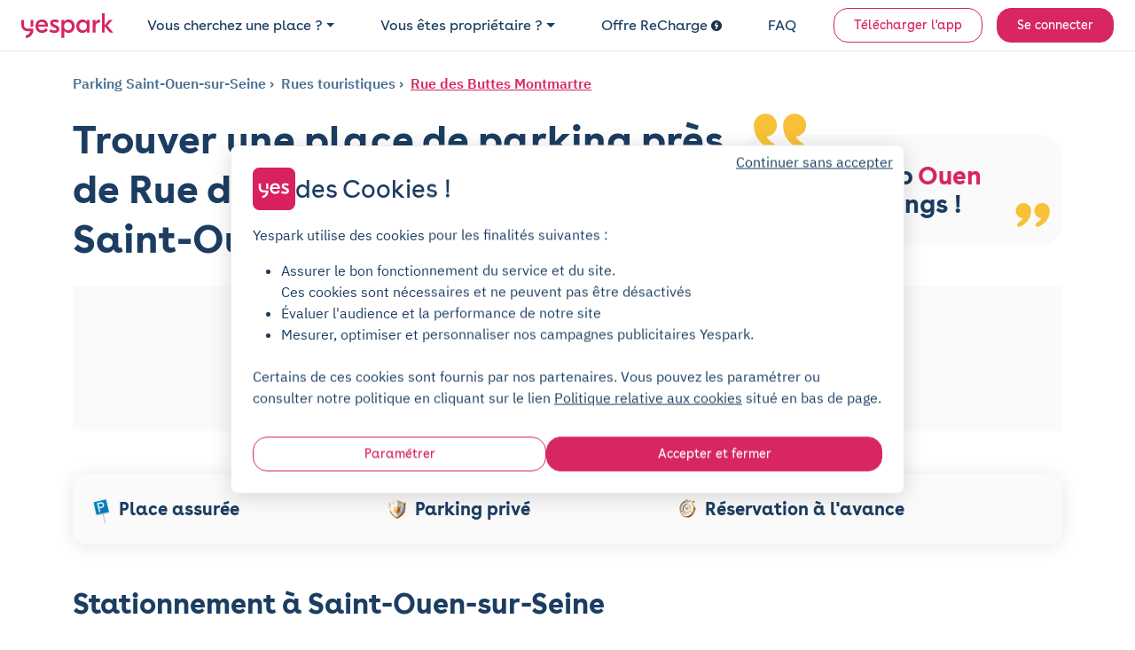

--- FILE ---
content_type: text/html; charset=utf-8
request_url: https://www.yespark.fr/location-parking/saint-ouen-sur-seine/rues-touristiques/rue-des-buttes-montmartre
body_size: 23878
content:
<!DOCTYPE html>
<html lang="fr" dir="ltr">
  <head>
    <meta charset="utf-8">
    <meta name="view-transition" content="same-origin">
    <meta name="turbo-prefetch" content="false">
    <title>Parking Rue des Buttes Montmartre - Saint-Ouen-sur-Seine : réservez votre place</title>
    <meta name="viewport" content="width=device-width, initial-scale=1">
      <link rel="preconnect" href="https://cdn.yespark.fr" crossorigin>
      <link rel="dns-prefetch" href="https://cdn.yespark.fr">
    <meta name="description" content="Trouver une place de parking à proximité de Rue des Buttes Montmartre n&#39;est pas facile. Yespark vous donne toutes les informations de stationnement : parkings gratuits, payants, relais… Réserver votre place avec Yespark, sans engagement et sans caution !">
    <meta name="apple-mobile-web-app-title" content="Yespark">
    <meta name="apple-itunes-app" content="app-id=891832557">
    <meta name="author" content="Yespark">
    <meta name="language" content="fr">
      <meta property="fb:app_id" content="372360086959916">
    <meta property="og:locale" content="fr">
    <meta property="og:type" content="website">
    <meta property="og:site_name" content="Yespark">
      <meta property="og:url" content="https://www.yespark.fr/location-parking/saint-ouen-sur-seine/rues-touristiques/rue-des-buttes-montmartre">
    <meta name="twitter:card" value="summary_large_image">
    <meta name="twitter:site" value="@yespark_fr">
    <meta name="twitter:creator" value="@yespark_fr">
    <meta name="twitter:app:country" content="FR">
    <meta name="twitter:app:name:iphone" content="Yespark">
    <meta name="twitter:app:name:ipad" content="Yespark">
    <meta name="twitter:app:name:googleplay" content="Yespark">
    <meta name="twitter:app:id:iphone" content="891832557">
    <meta name="twitter:app:id:ipad" content="891832557">
    <meta name="twitter:app:id:googleplay" content="com.yespark.android">
    <meta name="application-name" content="Yespark">
        <link rel="icon" type="image/png" href="https://cdn.yespark.fr/favicons/web-app-manifest-192x192.png" sizes="96x96">
    <link rel="icon" type="image/svg+xml" href="https://cdn.yespark.fr/favicons/web-app-manifest-192x192.png">
    <link rel="shortcut icon" href="https://cdn.yespark.fr/favicons/web-app-manifest-192x192.png">
    <link rel="apple-touch-icon" sizes="180x180" href="https://cdn.yespark.fr/favicons/web-app-manifest-192x192.png">
    <meta name="apple-mobile-web-app-title" content="Yespark">
    <meta name="theme-color" content="#d9215f">
    <script>
      // Defer manifest loading to avoid blocking critical path
      if ('requestIdleCallback' in window) {
        requestIdleCallback(() => {
          const link = document.createElement('link');
          link.rel = 'manifest';
          link.href = '/site-yespark.webmanifest';
          document.head.appendChild(link);
        });
      } else {
        // Fallback for browsers without requestIdleCallback
        setTimeout(() => {
          const link = document.createElement('link');
          link.rel = 'manifest';
          link.href = '/site-yespark.webmanifest';
          document.head.appendChild(link);
        }, 1);
      }
    </script>

      <link rel="canonical" href="https://www.yespark.fr/location-parking/saint-ouen-sur-seine/rues-touristiques/rue-des-buttes-montmartre">
    <link rel="alternate" hreflang="fr" href="https://www.yespark.fr/location-parking/saint-ouen-sur-seine/rues-touristiques/rue-des-buttes-montmartre">
<link rel="alternate" hreflang="it" href="https://www.yespark.it/location-parking/saint-ouen-sur-seine/rues-touristiques/rue-des-buttes-montmartre">
<link rel="alternate" hreflang="de" href="https://www.yespark.de/location-parking/saint-ouen-sur-seine/rues-touristiques/rue-des-buttes-montmartre">
<link rel="alternate" hreflang="es" href="https://www.yespark.es/location-parking/saint-ouen-sur-seine/rues-touristiques/rue-des-buttes-montmartre">
<link rel="alternate" hreflang="ca" href="https://www.yespark.cat/location-parking/saint-ouen-sur-seine/rues-touristiques/rue-des-buttes-montmartre">
<link rel="alternate" hreflang="nl" href="https://www.yespark.nl/location-parking/saint-ouen-sur-seine/rues-touristiques/rue-des-buttes-montmartre">
<link rel="alternate" hreflang="en-GB" href="https://www.yespark.co.uk/location-parking/saint-ouen-sur-seine/rues-touristiques/rue-des-buttes-montmartre">
<link rel="alternate" hreflang="x-default" href="https://www.yespark.fr/location-parking/saint-ouen-sur-seine/rues-touristiques/rue-des-buttes-montmartre">
      <meta name="robots" content="index, follow">
    <turbo-frame id="turbo_frame_javascript_variables">
  

<script>
  window.user_id = "";
  window.dataLayer = window.dataLayer || [];
  window.page_category = "seo_pages_show";

  function gtag() { dataLayer.push(arguments); }
  gtag("consent", "default", {"ad_personalization":"denied","ad_storage":"denied","ad_user_data":"denied","analytics_storage":"denied","functionality_storage":"denied","personalization_storage":"denied","security_storage":"granted"});

  // Bing UET Consent Mode
  window.uetq = window.uetq || [];
  window.uetq.push("consent", "default", {
    "ad_storage": "denied",
  });

  var dataLayerOptions = {
    client_type: "particulier",
    event_id: "84945615-b43b-40ae-9068-f55eba2e277c",
    has_active_subscription: "false",
    has_planned_reservation: "false",
    page_category: "seo_pages_show",
    pick_id: "",
    pro_customer_pricing_plan: "",
    user_city: "",
    user_country: "FR",
    user_email: "",
    user_hexdigest_email: "",
    user_id: "",
    user_postal_code: "",
    user_sha256_email: "",
    user_sha256_first_name: "",
    user_sha256_last_name: "",
    user_sha256_phone_number: "",
    user_type: "newcomer",
    first_time_reservation: "true",
    first_time_subscription: "true"
  }

  window.dataLayer.push(dataLayerOptions);
</script>


</turbo-frame>
        <link rel="preconnect" href="https://api.mapbox.com" crossorigin>
    <link rel="dns-prefetch" href="https://api.mapbox.com">

    <meta name="csrf-param" content="authenticity_token" />
<meta name="csrf-token" content="zBiLo1wARgwZdfq1ckFF-P6sBh4l3dBx2Po7yqxw2MO-yVi9c-jPIyOedJgQJFUXDZG1kcq1II1IfOWXe7Vdig" />
      <script src="https://cdn-assets-prod.yespark.fr/assets/cookie_consent_vanilla-6b96ba6b.js"></script>

      <link rel="preload" href="https://cdn-assets-prod.yespark.fr/assets/public-b26b01e5.css" as="style">
      <link rel="stylesheet" href="https://cdn-assets-prod.yespark.fr/assets/public-b26b01e5.css" data-turbo-track="reload" media="all" />
      <script src="https://cdn-assets-prod.yespark.fr/assets/public-9652c6dd.js" data-turbo-track="reload" type="module"></script>
      <script>
    (function(w,d,s,l,i){w[l]=w[l]||[];w[l].push({'gtm.start':
    new Date().getTime(),event:'gtm.js'});var f=d.getElementsByTagName(s)[0],
    j=d.createElement(s),dl=l!='dataLayer'?'&l='+l:'';j.async=true;j.src=
    'https://www.googletagmanager.com/gtm.js?id='+i+dl;f.parentNode.insertBefore(j,f);
    })(window,document,'script','dataLayer','GTM-5LBV8LJ');
  </script>


  </head>

  <body class="public seo_pages show" style="">
      <noscript><iframe src="https://www.googletagmanager.com/ns.html?id=GTM-5LBV8LJ" height="0" width="0" style="display:none;visibility:hidden"></iframe></noscript>

    <div class="layout">
      <div class="layout__above-footer">
        <turbo-frame id="flashes"></turbo-frame>
          <header
  class="header "
  data-controller="public--navbar"
  data-public--navbar-theme-value="light"
  data-public--navbar-transparent-mode-enabled-value="true"
  data-public--navbar-target="header"
  data-action="scroll@window->public--navbar#update:passive resize@window->public--navbar#update">
  <div class="container-fluid px-0 px-sm-4">

    <nav class="header__container px-3 px-sm-0 " aria-label="Navbar menu">
        <a class="w-auto navbar-brand d-flex align-items-center" title="logo" data-event-action="layout_header_logo" href="/">
              <img alt="Yespark - Location de parking au meilleur prix" height="28" width="104" id="navbar-logo-dark" src="https://cdn-assets-prod.yespark.fr/assets/logo-yespark-pink-266e077b.svg" />

            <img alt="Yespark - Location de parking au meilleur prix" height="28" width="104" id="navbar-logo-white" loading="lazy" src="https://cdn-assets-prod.yespark.fr/assets/logo-white-e722ae47.png" />

          <img alt="Yespark - Location de parking au meilleur prix" id="navbar-logo-partner" style="display: none;" src="https://cdn-assets-prod.yespark.fr/assets/home/yespark_group_logo_white-a2373b81.png" />

</a>
        <div class="d-flex align-items-center ms-auto">
            <span data-controller="components--obfuscated-link" data-components--obfuscated-link-target="link" data-src="/search" data-action="click-&gt;components--obfuscated-link#openLink" class="navlink navlink--main ms-auto d-sm-none px-0" type="button" data-public--navbar-target="mobileSearchPath" data-event-action="search_mobile">
  
              <svg xmlns="http://www.w3.org/2000/svg" width="24" height="24" viewBox="0 0 24 24" fill="none" class="svg-size-24 fill-svg-navy1">
<path fill-rule="evenodd" clip-rule="evenodd" d="M3.79995 11C3.79995 7.0235 7.0235 3.79995 11 3.79995C14.9764 3.79995 18.2 7.0235 18.2 11C18.2 12.946 17.4279 14.7117 16.1733 16.0076C16.1423 16.0307 16.1125 16.0563 16.0843 16.0845C16.0561 16.1127 16.0304 16.1425 16.0073 16.1736C14.7115 17.428 12.9459 18.2 11 18.2C7.0235 18.2 3.79995 14.9764 3.79995 11ZM16.631 17.7627C15.1051 19.0347 13.1419 19.7999 11 19.7999C6.13985 19.7999 2.19995 15.8601 2.19995 11C2.19995 6.13985 6.13985 2.19995 11 2.19995C15.8601 2.19995 19.7999 6.13985 19.7999 11C19.7999 13.142 19.0346 15.1053 17.7624 16.6313L21.5656 20.4345C21.878 20.747 21.878 21.2535 21.5656 21.5659C21.2532 21.8783 20.7467 21.8783 20.4343 21.5659L16.631 17.7627Z" fill="#1B3D61"></path>
</svg>
              <span class="ms-1 ds-text-body-md">
                Rechercher
              </span>

</span>          <div
            class="js_menu_toggle navlink navlink--main d-sm-none pe-0 ms-3"
            data-action="click->public--navbar#toggleMenu">
            <svg xmlns="http://www.w3.org/2000/svg" width="25" height="24" viewBox="0 0 25 24" fill="none" class="svg-size-24 fill-svg-navy1">
<path d="M21.9556 7.75H3.95557C3.54557 7.75 3.20557 7.41 3.20557 7C3.20557 6.59 3.54557 6.25 3.95557 6.25H21.9556C22.3656 6.25 22.7056 6.59 22.7056 7C22.7056 7.41 22.3656 7.75 21.9556 7.75Z" fill="#1B3D61"></path>
<path d="M21.9556 12.75H3.95557C3.54557 12.75 3.20557 12.41 3.20557 12C3.20557 11.59 3.54557 11.25 3.95557 11.25H21.9556C22.3656 11.25 22.7056 11.59 22.7056 12C22.7056 12.41 22.3656 12.75 21.9556 12.75Z" fill="#1B3D61"></path>
<path d="M21.9556 17.75H3.95557C3.54557 17.75 3.20557 17.41 3.20557 17C3.20557 16.59 3.54557 16.25 3.95557 16.25H21.9556C22.3656 16.25 22.7056 16.59 22.7056 17C22.7056 17.41 22.3656 17.75 21.9556 17.75Z" fill="#1B3D61"></path>
</svg>
            <svg xmlns="http://www.w3.org/2000/svg" width="24" height="24" viewBox="0 0 24 24" fill="none" class="svg-size-24 fill-svg-navy1 d-none">
<path d="M6.16999 18.58C5.97999 18.58 5.78999 18.51 5.63999 18.36C5.34999 18.07 5.34999 17.59 5.63999 17.3L17.3 5.63999C17.59 5.34999 18.07 5.34999 18.36 5.63999C18.65 5.92999 18.65 6.40998 18.36 6.69998L6.69998 18.36C6.55998 18.51 6.35999 18.58 6.16999 18.58Z" fill="#1B3D61"></path>
<path d="M17.83 18.58C17.64 18.58 17.45 18.51 17.3 18.36L5.63999 6.69998C5.34999 6.40998 5.34999 5.92999 5.63999 5.63999C5.92999 5.34999 6.40998 5.34999 6.69998 5.63999L18.36 17.3C18.65 17.59 18.65 18.07 18.36 18.36C18.21 18.51 18.02 18.58 17.83 18.58Z" fill="#1B3D61"></path>
</svg>
          </div>
        </div>
          <ul class="navbar-nav" data-public--navbar-target="menuNavUl">
  <li class="nav-item">
      <a class="ds-text-title-xs-light nav-link dropdown-toggle" id="customerPages" data-event-category="header" data-event-action="customer" aria-haspopup="true" aria-expanded="false" data-bs-toggle="dropdown" href="#">Vous cherchez une place ?</a>

      <ul class="dropdown-menu" aria-labelledby="customerPages">
        <li>
          <span data-controller="components--obfuscated-link" data-components--obfuscated-link-target="link" data-src="/search" data-action="click-&gt;components--obfuscated-link#openLink" class="dropdown-item" type="button" data-event-category="header" data-event-action="search-individual">
  
            Je suis un particulier

</span>        </li>

        <li>
          <a class="dropdown-item" data-event-category="header" data-event-action="pro" href="/professionnels">Je suis un professionnel</a>
        </li>

        <li>
          <hr class="dropdown-divider">
        </li>

        <li>
          <a class="dropdown-item" data-event-category="header" data-event-action="flottes-bas-carbone" href="/professionnels/mobilites-bas-carbone">Flottes bas carbone</a>
        </li>
      </ul>
  </li>

  <li class="nav-item">
    <a class="ds-text-title-xs-light nav-link dropdown-toggle" id="partnerPages" data-event-category="header" data-event-action="partner" aria-haspopup="true" aria-expanded="false" data-bs-toggle="dropdown" href="#">Vous êtes propriétaire ?</a>
      <ul class="dropdown-menu" aria-labelledby="partnerPages">
        <li>
          <a class="dropdown-item" data-event-category="header" data-event-action="owner-individual" href="/partner/particuliers">Propriétaire particulier</a>
        </li>

        <li>
          <hr class="dropdown-divider">
        </li>

        <li>
          <a class="dropdown-item" data-event-category="header" data-event-action="owner-gestionnaire-actifs" href="/partner/professionnels">Gestionnaire d&#39;actifs</a>
        </li>

        <li>
          <a class="dropdown-item" data-event-category="header" data-event-action="owner-logement-social" href="/partner/professionnels/logement-social">Logement social</a>
        </li>

        <li>
          <a class="dropdown-item" data-event-category="header" data-event-action="owner-immobilier-tertiaire" href="/partner/professionnels/immobilier">Immobilier tertiaire</a>
        </li>

        <li>
          <a class="dropdown-item" data-event-category="header" data-event-action="owner-hotels" href="/partner/professionnels/hotels">Hôtellerie</a>
        </li>

        <li>
          <a class="dropdown-item" data-event-category="header" data-event-action="owner-retail" href="/partner/professionnels/retail">Retail</a>
        </li>

        <li>
          <a class="dropdown-item" data-event-category="header" data-event-action="owner-public-parkings" href="/partner/professionnels/parkings-publics">Parkings publics</a>
        </li>

        <li>
          <hr class="dropdown-divider">
        </li>

        <li>
          <a class="dropdown-item" data-event-category="header" data-event-action="owner-our-references" href="/partner/professionnels/nos-references">Nos références</a>
        </li>
      </ul>
  </li>

    <li class="nav-item">
      <a class="ds-text-title-xs-light nav-link" data-event-category="header" data-event-action="recharge" href="/recharge">
        Offre ReCharge
        <svg xmlns="http://www.w3.org/2000/svg" width="24" height="24" viewBox="0 0 24 24" fill="none" class="svg-size-12 fill-svg-navy ms-1">
<path fill-rule="evenodd" clip-rule="evenodd" d="M24 12C24 18.6274 18.6274 24 12 24C5.37258 24 0 18.6274 0 12C0 5.37258 5.37258 0 12 0C18.6274 0 24 5.37258 24 12ZM10.2649 19.6916C10.4687 19.8071 10.691 19.8616 10.909 19.8616H10.9123C11.3711 19.8616 11.818 19.6207 12.0589 19.1913L16.0556 12.0948C16.2845 11.6872 16.2801 11.1891 16.0447 10.7858C15.8082 10.3815 15.3766 10.1341 14.909 10.1341H11.3962L13.4169 6.70082C13.7853 6.07411 13.576 5.26866 12.9504 4.90027C12.3237 4.53188 11.5183 4.74114 11.1499 5.36676L7.96185 10.7826C7.72207 11.1891 7.7188 11.6926 7.95313 12.1025C8.18747 12.5123 8.62234 12.7651 9.09428 12.7651H12.6572L9.76458 17.9008C9.40817 18.533 9.63161 19.3351 10.2649 19.6916Z" fill="#1B3D61"></path>
</svg>
</a>    </li>

  <li class="nav-item">
    <span data-controller="components--obfuscated-link" data-components--obfuscated-link-target="link" data-src="https://support.yespark.com/hc/fr" data-action="click-&gt;components--obfuscated-link#openLink" class="ds-text-title-xs-light nav-link" type="button" data-event-category="header" data-event-action="questions">
  
      FAQ

</span>  </li>

  <li class="nav-item align-self-center" id="js_wisepops_notification_feed_item" style="display:none;">
    <a class="nav-link wisp" data-event-category="header" data-event-action="wisepops-click-notification-feed" aria-label="Notifications feed" href="#">
      <svg xmlns="http://www.w3.org/2000/svg" width="24" height="24" viewBox="0 0 24 24" fill="none" class="svg-size-24">
<path d="M20.4 12.4241C20.145 12.4241 19.9313 12.335 19.7588 12.1569C19.5863 11.9787 19.5 11.758 19.5 11.4946C19.5 11.2312 19.5863 11.0123 19.7588 10.8377C19.9313 10.6632 20.145 10.5759 20.4 10.5759H23.1C23.355 10.5759 23.5688 10.665 23.7412 10.8431C23.9137 11.0213 24 11.242 24 11.5054C24 11.7688 23.9137 11.9877 23.7412 12.1623C23.5688 12.3368 23.355 12.4241 23.1 12.4241H20.4ZM20.28 20.8029L18.09 19.1394C17.89 18.9751 17.77 18.7716 17.73 18.5287C17.69 18.2858 17.75 18.0582 17.91 17.8457C18.07 17.6403 18.2683 17.5171 18.5048 17.476C18.7413 17.4349 18.963 17.4965 19.17 17.6608L21.36 19.3243C21.56 19.4885 21.68 19.6921 21.72 19.935C21.76 20.1778 21.7 20.4055 21.54 20.618C21.38 20.8234 21.1817 20.9466 20.9452 20.9877C20.7087 21.0288 20.487 20.9671 20.28 20.8029ZM19.26 5.30837C19.053 5.47265 18.8313 5.53426 18.5948 5.49319C18.3583 5.45212 18.16 5.3289 18 5.12354C17.84 4.91818 17.78 4.69228 17.82 4.44585C17.86 4.19942 17.98 3.99406 18.18 3.82977L20.28 2.19715C20.487 2.03286 20.7087 1.97125 20.9452 2.01232C21.1817 2.05339 21.38 2.17661 21.54 2.38197C21.7 2.58733 21.76 2.81323 21.72 3.05966C21.68 3.3061 21.56 3.51146 21.36 3.67575L19.26 5.30837ZM3.9 20.1252V15.1965H1.8C1.305 15.1965 0.88125 15.0155 0.52875 14.6536C0.17625 14.2916 0 13.8565 0 13.3482V9.65175C0 9.14348 0.17625 8.70837 0.52875 8.34643C0.88125 7.98448 1.305 7.8035 1.8 7.8035H7.2L11.85 4.93872C12.15 4.75389 12.45 4.75323 12.75 4.93674C13.05 5.12025 13.2 5.38788 13.2 5.73962V17.2604C13.2 17.6121 13.05 17.8797 12.75 18.0633C12.45 18.2468 12.15 18.2461 11.85 18.0613L7.2 15.1965H5.7V20.1252H3.9ZM14.4 15.6278V7.37224C14.94 7.86511 15.375 8.46579 15.705 9.17429C16.035 9.88278 16.2 10.658 16.2 11.5C16.2 12.342 16.035 13.1172 15.705 13.8257C15.375 14.5342 14.94 15.1349 14.4 15.6278ZM11.4 15.6278V7.37224L7.68 9.65175H1.8V13.3482H7.68L11.4 15.6278Z" fill="#1B3D61"></path>
</svg>
</a>  </li>

      <li class="nav-item d-flex align-items-center ms-sm-3">
        <a class="btn btn-sm btn-outline-primary" data-event-category="header" data-event-action="download" href="/download">Télécharger l&#39;app</a>
      </li>

  <li class="nav-item d-flex align-items-center ms-sm-3">
      <a rel="nofollow" class="btn btn-sm btn-primary" data-event-category="header" data-event-action="login" href="/users/sign_in">Se connecter</a>
  </li>
</ul>

<div class="d-none" data-public--navbar-target="scrollNavbarCta">
    <span data-controller="components--obfuscated-link" data-components--obfuscated-link-target="link" data-src="/search" data-action="click-&gt;components--obfuscated-link#openLink" class="btn btn-sm btn-primary" type="button" data-event-action="search-your-parking">
  
      Trouvez votre parking

</span></div>

    </nav>
  </div>
</header>

        



    <section class="pt-4 pb-0">
  <div class="container">
    <div class="mb-4">
      
<div class="seo-breadcrumb d-flex align-items-start flex-column flex-sm-row text-navy2">
  <ol class="list-unstyled mb-0" itemscope itemtype="https://schema.org/BreadcrumbList">


      <li class="d-inline-flex align-items-center" itemscope itemtype="https://schema.org/ListItem" itemprop="itemListElement">

        <a itemprop="item" class="" href="https://www.yespark.fr/location-parking/saint-ouen">
          <span itemprop="name">
            Parking Saint-Ouen-sur-Seine
          </span>
</a>        <meta itemprop="position" content="1">
      </li>



            <li class="d-inline-flex align-items-center" itemscope itemtype="https://schema.org/ListItem" itemprop="itemListElement">
              <a itemprop="item" class="" href="/location-parking/saint-ouen-sur-seine/rues-touristiques">
                <span itemprop="name">
                  Rues touristiques
                </span>
</a>              <meta itemprop="position" content="2">
            </li>


          <li class="d-inline-flex align-items-center" itemscope itemtype="https://schema.org/ListItem" itemprop="itemListElement">
            <a itemprop="item" class="" href="/location-parking/saint-ouen-sur-seine/rues-touristiques/rue-des-buttes-montmartre">
              <span itemprop="name">
                Rue des Buttes Montmartre
              </span>
</a>            <meta itemprop="position" content="3">
          </li>
  </ol>
</div>

    </div>

    <div class="d-flex align-items-center justify-content-between flex-column flex-sm-row mb-0 mb-sm-4">
      <h1 class="ds-text-title-lg-bold text-navy mb-0 text-wrap-balance w-100" style="max-width: 800px">
        Trouver une place de parking près de Rue des Buttes Montmartre à Saint-Ouen-sur-Seine
      </h1>

        <div class="d-flex flex-column gap-3 mt-5 mt-sm-0">
            <turbo-frame class="position-relative" id="823539" target="_top">

              
  <section class="custom-section" id="">
    <div class="panneau-rigolo rounded-24 bg-grey3">
      <div class="arrow-top-left-1"> </div>
      <div class="arrow-top-left-2"> </div>
      <div class="ds-text-title-md-bold text-navy text-wrap-balance">
        Le numéro <span>Ouen</span> des parkings !
      </div>
      <div class="arrow-bottom-right-1"> </div>
      <div class="arrow-bottom-right-2"> </div>
    </div>
  </section>


</turbo-frame>        </div>
    </div>
  </div>
</section>

<div class="container pb-0 pb-sm-4">
  <turbo-frame loading="edger" class="h-100 w-100 text-center bg-grey3" id="search_engine_remote" src="/search?address=Rue+des+Buttes+Montmartre%2C+Saint-Ouen-sur-Seine&amp;form_kind=html&amp;latitude=48.90105128169332&amp;layout=seo_page&amp;longitude=2.3314512543395303&amp;query_type=address&amp;show_short_term=on" target="_top">
    <div class="pt-6">
      <div class="mb-4 spinner-border"></div>
      <div class="ds-text-title-sm text-navy">Chargement du moteur de recherche</div>
    </div>
</turbo-frame></div>

<div class="container">
  <div class="row">
    <div class="col-12 py-4">
      
<div class="w-100 bg-grey3 ds-box-shadow-center rounded-16 px-4 px-sm-3 py-4">
  <div
    class="flex-column flex-sm-row w-100 align-items-start align-items-sm-center justify-content-center gap-1 gap-sm-2 d-none"
    id="subscription-banner">

      <div class="d-flex align-items-center justify-content-start flex-fill">
        <img alt="Parking privé" width="32" height="32" class="flex-shrink-0" src="https://cdn-assets-prod.yespark.fr/assets/usp_banner/private_parking-2fb4451d.png" />
        <div class="ms-1 no-wrap ds-text-title-sm-bold text-navy">
          Parking privé
        </div>
      </div>
      <div class="d-flex align-items-center justify-content-start flex-fill">
        <img alt="Sans engagement" width="32" height="32" class="flex-shrink-0" src="https://cdn-assets-prod.yespark.fr/assets/usp_banner/no_engagement-b5652784.png" />
        <div class="ms-1 no-wrap ds-text-title-sm-bold text-navy">
          Sans engagement
        </div>
      </div>
      <div class="d-flex align-items-center justify-content-start flex-fill">
        <img alt="Stationnement dédié" width="32" height="32" class="flex-shrink-0" src="https://cdn-assets-prod.yespark.fr/assets/usp_banner/spot_assured-2bb710db.png" />
        <div class="ms-1 no-wrap ds-text-title-sm-bold text-navy">
          Stationnement dédié
        </div>
      </div>
  </div>

  <div
    class="d-flex flex-column flex-sm-row w-100 align-items-start align-items-sm-center justify-content-center gap-2"
    id="reservation-banner">

      <div class="d-flex align-items-center justify-content-start flex-fill">
        <img alt="Place assurée" width="32" height="32" class="flex-shrink-0" src="https://cdn-assets-prod.yespark.fr/assets/usp_banner/spot_assured-2bb710db.png" />
        <div class="ms-1 no-wrap ds-text-title-sm-bold text-navy">
          Place assurée
        </div>
      </div>
      <div class="d-flex align-items-center justify-content-start flex-fill">
        <img alt="Parking privé" width="32" height="32" class="flex-shrink-0" src="https://cdn-assets-prod.yespark.fr/assets/usp_banner/private_parking-2fb4451d.png" />
        <div class="ms-1 no-wrap ds-text-title-sm-bold text-navy">
          Parking privé
        </div>
      </div>
      <div class="d-flex align-items-center justify-content-start flex-fill">
        <img alt="Réservation à l&#39;avance" width="32" height="32" class="flex-shrink-0" src="https://cdn-assets-prod.yespark.fr/assets/usp_banner/reserve_in_advance-8871059a.png" />
        <div class="ms-1 no-wrap ds-text-title-sm-bold text-navy">
          Réservation à l&#39;avance
        </div>
      </div>
  </div>
</div>

    </div>
  </div>
</div>

<section class="pt-0 pt-sm-4 pb-4">
  <div class="container">
    <div class="row gap-4 gap-sm-0">
      <div class="col-12 ">
        <div class="d-flex flex-column gap-4 gap-sm-5 px-0 pe-sm-4">

              <turbo-frame class="position-relative" id="1873728" target="_top">
                

<section class="custom-section text-and-image" id="">
    <h2 class="mb-4">
      Stationnement à Saint-Ouen-sur-Seine
    </h2>

    <div class="text-wrap-pretty" data-controller="text-clamp" data-text-clamp-see-more-value="Lire plus" data-text-clamp-see-less-value="Lire moins">
      <div data-text-clamp-target="content">
        Rendez-vous à Saint-Ouen-sur-Seine ! L'exploration de Saint-Ouen-sur-Seine permet de se familiariser avec son patrimoine culturel à travers ses lieux emblématiques, ainsi que de profiter d'une offre diversifiée de bars, restaurants, parcs et jardins propices à la détente et aux promenades. La circulation peut y poser problème, avec la difficulté de trouver un stationnement adéquat. De plus, il y a une tendance à la diminution du nombre de <a href='https://www.yespark.fr/location-parking/saint-ouen'>places de parking à Saint-Ouen-sur-Seine</a> en voirie. <a href='https://www.yespark.fr/edito/lexique-parking/parking-couvert'>En réservant votre place en parking couvert</a>, vous vous affranchirez facilement de ce problème !
      </div>

        <a
          href="#"
          class="see-more-link d-none"
          data-text-clamp-target="toggle"
          data-action="click->text-clamp#toggle">
          <svg
            class="see-more-icon"
            data-text-clamp-target="icon"
            width="16"
            height="16"
            viewBox="0 0 16 16"
            fill="currentColor"
            xmlns="http://www.w3.org/2000/svg">
            <path d="M4.646 6.646a.5.5 0 0 1 .708 0L8 9.293l2.646-2.647a.5.5 0 0 1 .708.708l-3 3a.5.5 0 0 1-.708 0l-3-3a.5.5 0 0 1 0-.708z"/>
          </svg>
          <span class="see-more-text">Lire plus</span>
        </a>
    </div>
</section>


</turbo-frame>              <turbo-frame class="position-relative" id="1873729" target="_top">
                

<section class="custom-section text-and-image" id="">
    <h2 class="mb-4">
      Trouver un parking à Rue des Buttes Montmartre
    </h2>

    <div class="text-wrap-pretty" data-controller="text-clamp" data-text-clamp-see-more-value="Lire plus" data-text-clamp-see-less-value="Lire moins">
      <div data-text-clamp-target="content">
        Rue des Buttes Montmartre est une axe stratégique et bien situé à Saint-Ouen-sur-Seine. <a href='https://www.yespark.fr/location-parking/saint-ouen-sur-seine/rues-touristiques'>Lieu de passage</a>, y trouver une place de parking n'est pas toujours facile. Yespark vous délivre <a href='https://www.yespark.fr/location-parking/saint-ouen-sur-seine/guide-du-stationnement-saint-ouen-sur-seine'>toutes les informations de stationnement à proximité</a>.<br><br> De passage dans le quartier ? Vous pourrez vous rendre à 21 Impasse Mousseau et visiter ses points importants ! Lieu de passage, y trouver une place de parking n'est pas toujours facile. Pourquoi ne pas louer une place de parking sécurisée ?
      </div>

        <a
          href="#"
          class="see-more-link d-none"
          data-text-clamp-target="toggle"
          data-action="click->text-clamp#toggle">
          <svg
            class="see-more-icon"
            data-text-clamp-target="icon"
            width="16"
            height="16"
            viewBox="0 0 16 16"
            fill="currentColor"
            xmlns="http://www.w3.org/2000/svg">
            <path d="M4.646 6.646a.5.5 0 0 1 .708 0L8 9.293l2.646-2.647a.5.5 0 0 1 .708.708l-3 3a.5.5 0 0 1-.708 0l-3-3a.5.5 0 0 1 0-.708z"/>
          </svg>
          <span class="see-more-text">Lire plus</span>
        </a>
    </div>
</section>


</turbo-frame>              <turbo-frame class="position-relative" id="1873730" target="_top">
                

<section class="custom-section text-and-image" id="">
    <h2 class="mb-4">
      Louer un parking avec Yespark : les avantages
    </h2>

    <div class="text-wrap-pretty" data-controller="text-clamp" data-text-clamp-see-more-value="Lire plus" data-text-clamp-see-less-value="Lire moins">
      <div data-text-clamp-target="content">
        Vous comptez vous garer régulièrement à Rue des Buttes Montmartre ou à proximité ? Pour réaliser des économies et être sûr d'avoir accès à une place de parking, une solution de stationnement peut être envisagée. Louez votre place de parking avec Yespark ! Nous proposons nos places à la location au mois.<br><br> En plus, vous bénéficierez des avantages suivants : une période d'essai gratuite de 2 jours, un forfait sans engagement et sans caution, une résiliation sans frais à tout moment, une ouverture sécurisée et un accès en 2 min via notre application, un support humain 7j/7.
      </div>

        <a
          href="#"
          class="see-more-link d-none"
          data-text-clamp-target="toggle"
          data-action="click->text-clamp#toggle">
          <svg
            class="see-more-icon"
            data-text-clamp-target="icon"
            width="16"
            height="16"
            viewBox="0 0 16 16"
            fill="currentColor"
            xmlns="http://www.w3.org/2000/svg">
            <path d="M4.646 6.646a.5.5 0 0 1 .708 0L8 9.293l2.646-2.647a.5.5 0 0 1 .708.708l-3 3a.5.5 0 0 1-.708 0l-3-3a.5.5 0 0 1 0-.708z"/>
          </svg>
          <span class="see-more-text">Lire plus</span>
        </a>
    </div>
</section>


</turbo-frame>              <turbo-frame class="position-relative" id="1873731" target="_top">
                

  <section class="rounded-48 ds-hero fuchsia p-3 p-sm-4" id="">
    <div class="p-2 p-sm-3 d-flex flex-column align-items-center justify-content-center align-items-sm-start justify-content-sm-start gap-2">
      <div class="text-center text-sm-start pe-sm-2 pe-0">
        <div class="mb-3 mb-sm-2 text-wrap-balance">
          <span class="text-white ds-text-title-sm-bold">
            Avec plus de
            <span class="text-yellow">100 000 places</span>
            de parking partout en France,
            vous trouverez bien la vôtre !

          </span>
          <br>
          <span class="text-white ds-text-body-md">
            Pour quelques heures ou quelques mois, le parking c'est toujours Yess !
          </span>

        </div>
      </div>

      <div class="search-box-hero" style="min-width: auto">
        
    <span data-controller="components--obfuscated-link" data-components--obfuscated-link-target="link" data-src="/search?address=Rue+des+Buttes+Montmartre%2C+Saint-Ouen-sur-Seine&amp;form_kind=html&amp;latitude=48.90105128169332&amp;layout=seo_page&amp;longitude=2.3314512543395303&amp;query_type=address&amp;show_short_term=on" data-action="click-&gt;components--obfuscated-link#openLink" class="btn btn-navy text-start mt-2" type="button" data-event-action="click-page-cta" data-event-label="Trouvez un parking">
  
      Trouvez un parking

</span>

      </div>
    </div>
  </section>


</turbo-frame>
          
<div>
  <div class="text-center ds-text-body-xs">
    <span>Rue des Buttes Montmartre, Saint-Ouen-sur-Seine</span>
    est noté
    <span class="fw-bold">
      <span>4.52</span>
      <span>/</span>
      <span>5</span>
    </span>
    selon
    <span>4999</span>
    avis des abonnés
    <span> Yespark </span>
  </div>
</div>

          
        </div>
      </div>

        <div class="col-12 mt-4">
          <div class="ds-text-title-md ms-2 ms-sm-0">
            Parkings couverts et souterrains à proximité
          </div>
          <div class="pill-links-block no-scrollbar my-3" data-controller="horizontal-scroll">
              <div class="d-inline-block">
  <a class="pill-link" data-event-action="pill-link-click" data-event-label="/parkings/2587-avenue-gabriel-peri-saint-ouen" href="/parkings/2587-avenue-gabriel-peri-saint-ouen">
    <div class="pill-link-content">
      
                Avenue Gabriel Péri - Saint Ouen

    </div>
</a></div>
              <div class="d-inline-block">
  <a class="pill-link" data-event-action="pill-link-click" data-event-label="/parkings/42439-saint-ouen-porte-de-saint-ouen-mercure" href="/parkings/42439-saint-ouen-porte-de-saint-ouen-mercure">
    <div class="pill-link-content">
      
                Saint-Ouen - Porte de Saint-Ouen - Mercure

    </div>
</a></div>
              <div class="d-inline-block">
  <a class="pill-link" data-event-action="pill-link-click" data-event-label="/parkings/42199-paris-porte-de-montmartre-ibis-budget" href="/parkings/42199-paris-porte-de-montmartre-ibis-budget">
    <div class="pill-link-content">
      
                Paris - Porte de Montmartre - Ibis Budget

    </div>
</a></div>
              <div class="d-inline-block">
  <a class="pill-link" data-event-action="pill-link-click" data-event-label="/parkings/4006-rue-de-lafontaine-saint-ouen" href="/parkings/4006-rue-de-lafontaine-saint-ouen">
    <div class="pill-link-content">
      
                Rue de Lafontaine - Saint Ouen

    </div>
</a></div>
              <div class="d-inline-block">
  <a class="pill-link" data-event-action="pill-link-click" data-event-label="/parkings/4180-centre-ville-de-saint-ouen" href="/parkings/4180-centre-ville-de-saint-ouen">
    <div class="pill-link-content">
      
                Centre-ville de Saint Ouen

    </div>
</a></div>
              <div class="d-inline-block">
  <a class="pill-link" data-event-action="pill-link-click" data-event-label="/parkings/624-kleber-saint-ouen" href="/parkings/624-kleber-saint-ouen">
    <div class="pill-link-content">
      
                Kleber - Saint Ouen

    </div>
</a></div>
              <div class="d-inline-block">
  <a class="pill-link" data-event-action="pill-link-click" data-event-label="/parkings/203-marche-aux-puces-saint-ouen" href="/parkings/203-marche-aux-puces-saint-ouen">
    <div class="pill-link-content">
      
                Marché aux Puces - Saint Ouen

    </div>
</a></div>
              <div class="d-inline-block">
  <a class="pill-link" data-event-action="pill-link-click" data-event-label="/parkings/779-porte-de-saint-ouen-rue-emile-zola" href="/parkings/779-porte-de-saint-ouen-rue-emile-zola">
    <div class="pill-link-content">
      
                Porte de Saint Ouen - rue Emile Zola

    </div>
</a></div>
              <div class="d-inline-block">
  <a class="pill-link" data-event-action="pill-link-click" data-event-label="/parkings/21252-metro-porte-de-saint-ouen-boulevard-ney-paris-18" href="/parkings/21252-metro-porte-de-saint-ouen-boulevard-ney-paris-18">
    <div class="pill-link-content">
      
                Métro Porte de Saint-Ouen - boulevard Ney - Paris 18

    </div>
</a></div>
              <div class="d-inline-block">
  <a class="pill-link" data-event-action="pill-link-click" data-event-label="/parkings/2004-villa-saint-ange-porte-de-saint-ouen-paris-17" href="/parkings/2004-villa-saint-ange-porte-de-saint-ouen-paris-17">
    <div class="pill-link-content">
      
                Villa Saint-Ange - Porte de Saint-Ouen - Paris 17

    </div>
</a></div>
              <div class="d-inline-block">
  <a class="pill-link" data-event-action="pill-link-click" data-event-label="/parkings/2582-rue-jules-valles-saint-ouen" href="/parkings/2582-rue-jules-valles-saint-ouen">
    <div class="pill-link-content">
      
                Rue Jules Vallès - Saint Ouen

    </div>
</a></div>
              <div class="d-inline-block">
  <a class="pill-link" data-event-action="pill-link-click" data-event-label="/parkings/47-bichat-claude-bernard-paris-18" href="/parkings/47-bichat-claude-bernard-paris-18">
    <div class="pill-link-content">
      
                Bichat - Claude Bernard - Paris 18

    </div>
</a></div>
              <div class="d-inline-block">
  <a class="pill-link" data-event-action="pill-link-click" data-event-label="/parkings/37068-metro-porte-de-saint-ouen-rue-du-general-henrys-paris-17" href="/parkings/37068-metro-porte-de-saint-ouen-rue-du-general-henrys-paris-17">
    <div class="pill-link-content">
      
                Métro Porte de Saint-Ouen - rue du Général Henrys - Paris 17

    </div>
</a></div>
              <div class="d-inline-block">
  <a class="pill-link" data-event-action="pill-link-click" data-event-label="/parkings/226-porte-de-saint-ouen-navier-paris-18" href="/parkings/226-porte-de-saint-ouen-navier-paris-18">
    <div class="pill-link-content">
      
                Porte de Saint-Ouen - Navier - Paris 18

    </div>
</a></div>
              <div class="d-inline-block">
  <a class="pill-link" data-event-action="pill-link-click" data-event-label="/parkings/208-porte-de-saint-ouen-paris-17" href="/parkings/208-porte-de-saint-ouen-paris-17">
    <div class="pill-link-content">
      
                Porte de Saint-Ouen - Paris 17

    </div>
</a></div>
              <div class="d-inline-block">
  <a class="pill-link" data-event-action="pill-link-click" data-event-label="/parkings/2590-rue-paul-bert-saint-ouen" href="/parkings/2590-rue-paul-bert-saint-ouen">
    <div class="pill-link-content">
      
                Rue Paul Bert - Saint Ouen

    </div>
</a></div>
              <div class="d-inline-block">
  <a class="pill-link" data-event-action="pill-link-click" data-event-label="/parkings/4312-rue-paul-bert-saint-ouen-aerien" href="/parkings/4312-rue-paul-bert-saint-ouen-aerien">
    <div class="pill-link-content">
      
                Rue Paul Bert - Saint Ouen (aérien)

    </div>
</a></div>
              <div class="d-inline-block">
  <a class="pill-link" data-event-action="pill-link-click" data-event-label="/parkings/4566-gare-de-st-ouen-saint-ouen" href="/parkings/4566-gare-de-st-ouen-saint-ouen">
    <div class="pill-link-content">
      
                Gare de St Ouen - Saint Ouen

    </div>
</a></div>
              <div class="d-inline-block">
  <a class="pill-link" data-event-action="pill-link-click" data-event-label="/parkings/42362-paris-porte-de-saint-ouen-odalys" href="/parkings/42362-paris-porte-de-saint-ouen-odalys">
    <div class="pill-link-content">
      
                Paris - Porte de Saint-Ouen - Odalys

    </div>
</a></div>
              <div class="d-inline-block">
  <a class="pill-link" data-event-action="pill-link-click" data-event-label="/parkings/42444-paris-porte-de-saint-ouen-guy-moquet" href="/parkings/42444-paris-porte-de-saint-ouen-guy-moquet">
    <div class="pill-link-content">
      
                Paris - Porte de Saint Ouen - Guy Môquet

    </div>
</a></div>
              <div class="d-inline-block">
  <a class="pill-link" data-event-action="pill-link-click" data-event-label="/parkings/19003-porte-de-saint-ouen-hopital-bretonneau-paris" href="/parkings/19003-porte-de-saint-ouen-hopital-bretonneau-paris">
    <div class="pill-link-content">
      
                Porte de Saint-Ouen - Hôpital Bretonneau - Paris

    </div>
</a></div>
              <div class="d-inline-block">
  <a class="pill-link" data-event-action="pill-link-click" data-event-label="/parkings/73-saint-ouen-rer" href="/parkings/73-saint-ouen-rer">
    <div class="pill-link-content">
      
                Saint Ouen - RER

    </div>
</a></div>
              <div class="d-inline-block">
  <a class="pill-link" data-event-action="pill-link-click" data-event-label="/parkings/193-guy-moquet-paris-17" href="/parkings/193-guy-moquet-paris-17">
    <div class="pill-link-content">
      
                Guy Môquet - Paris 17

    </div>
</a></div>
              <div class="d-inline-block">
  <a class="pill-link" data-event-action="pill-link-click" data-event-label="/parkings/38813-rer-saint-ouen-6-rue-camille-claudel-saint-ouen" href="/parkings/38813-rer-saint-ouen-6-rue-camille-claudel-saint-ouen">
    <div class="pill-link-content">
      
                RER Saint-Ouen - 6 rue Camille Claudel - Saint Ouen

    </div>
</a></div>
              <div class="d-inline-block">
  <a class="pill-link" data-event-action="pill-link-click" data-event-label="/parkings/2586-college-josephine-baker-saint-ouen" href="/parkings/2586-college-josephine-baker-saint-ouen">
    <div class="pill-link-content">
      
                Collège Joséphine Baker - Saint Ouen

    </div>
</a></div>
              <div class="d-inline-block">
  <a class="pill-link" data-event-action="pill-link-click" data-event-label="/parkings/728-metro-garibaldi-rue-louis-blanc-saint-ouen" href="/parkings/728-metro-garibaldi-rue-louis-blanc-saint-ouen">
    <div class="pill-link-content">
      
                Métro Garibaldi - rue Louis Blanc - Saint Ouen

    </div>
</a></div>
              <div class="d-inline-block">
  <a class="pill-link" data-event-action="pill-link-click" data-event-label="/parkings/6264-rue-championnet-paris-18" href="/parkings/6264-rue-championnet-paris-18">
    <div class="pill-link-content">
      
                Rue Championnet - Paris 18

    </div>
</a></div>
              <div class="d-inline-block">
  <a class="pill-link" data-event-action="pill-link-click" data-event-label="/parkings/5548-161-rue-championnet-paris-18" href="/parkings/5548-161-rue-championnet-paris-18">
    <div class="pill-link-content">
      
                161 rue championnet - Paris 18

    </div>
</a></div>
              <div class="d-inline-block">
  <a class="pill-link" data-event-action="pill-link-click" data-event-label="/parkings/665-jacques-cartier-guy-moquet-paris-18" href="/parkings/665-jacques-cartier-guy-moquet-paris-18">
    <div class="pill-link-content">
      
                Jacques Cartier - Guy Môquet - Paris 18

    </div>
</a></div>
              <div class="d-inline-block">
  <a class="pill-link" data-event-action="pill-link-click" data-event-label="/parkings/46092-parc-francois-mitterrand-rue-camille-claudel-saint-ouen" href="/parkings/46092-parc-francois-mitterrand-rue-camille-claudel-saint-ouen">
    <div class="pill-link-content">
      
                Parc François Mitterrand - rue Camille Claudel - Saint Ouen

    </div>
</a></div>
              <div class="d-inline-block">
  <a class="pill-link" data-event-action="pill-link-click" data-event-label="/parkings/397-rer-saint-ouen-boulevard-victor-hugo" href="/parkings/397-rer-saint-ouen-boulevard-victor-hugo">
    <div class="pill-link-content">
      
                RER Saint Ouen - boulevard Victor Hugo

    </div>
</a></div>
              <div class="d-inline-block">
  <a class="pill-link" data-event-action="pill-link-click" data-event-label="/parkings/19201-porte-de-saint-ouen-cimetiere-des-batignolles-paris" href="/parkings/19201-porte-de-saint-ouen-cimetiere-des-batignolles-paris">
    <div class="pill-link-content">
      
                Porte de Saint-Ouen - Cimetière des Batignolles - Paris

    </div>
</a></div>
              <div class="d-inline-block">
  <a class="pill-link" data-event-action="pill-link-click" data-event-label="/parkings/2576-rue-etienne-dolet-saint-ouen" href="/parkings/2576-rue-etienne-dolet-saint-ouen">
    <div class="pill-link-content">
      
                Rue Etienne Dolet - Saint Ouen

    </div>
</a></div>
              <div class="d-inline-block">
  <a class="pill-link" data-event-action="pill-link-click" data-event-label="/parkings/2589-dieumegard-metro-garibaldi-saint-ouen" href="/parkings/2589-dieumegard-metro-garibaldi-saint-ouen">
    <div class="pill-link-content">
      
                Dieumegard - Métro Garibaldi - Saint Ouen

    </div>
</a></div>
              <div class="d-inline-block">
  <a class="pill-link" data-event-action="pill-link-click" data-event-label="/parkings/42631-paris-guy-moquet-championnet" href="/parkings/42631-paris-guy-moquet-championnet">
    <div class="pill-link-content">
      
                Paris - Guy Môquet - Championnet

    </div>
</a></div>
              <div class="d-inline-block">
  <a class="pill-link" data-event-action="pill-link-click" data-event-label="/parkings/646-rer-saint-ouen-victor-hugo-sanzillon" href="/parkings/646-rer-saint-ouen-victor-hugo-sanzillon">
    <div class="pill-link-content">
      
                RER Saint Ouen - Victor Hugo - Sanzillon

    </div>
</a></div>
              <div class="d-inline-block">
  <a class="pill-link" data-event-action="pill-link-click" data-event-label="/parkings/4264-rue-alexandre-bachelet-metro-garibaldi-saint-ouen" href="/parkings/4264-rue-alexandre-bachelet-metro-garibaldi-saint-ouen">
    <div class="pill-link-content">
      
                Rue Alexandre Bachelet - Métro Garibaldi - Saint Ouen

    </div>
</a></div>
              <div class="d-inline-block">
  <a class="pill-link" data-event-action="pill-link-click" data-event-label="/parkings/42863-saint-ouen-gare-saint-ouen-studea" href="/parkings/42863-saint-ouen-gare-saint-ouen-studea">
    <div class="pill-link-content">
      
                Saint Ouen - Gare Saint Ouen - Studéa

    </div>
</a></div>
              <div class="d-inline-block">
  <a class="pill-link" data-event-action="pill-link-click" data-event-label="/parkings/5403-epinettes-rue-championnet-paris-18" href="/parkings/5403-epinettes-rue-championnet-paris-18">
    <div class="pill-link-content">
      
                Epinettes - rue Championnet - Paris 18

    </div>
</a></div>
              <div class="d-inline-block">
  <a class="pill-link" data-event-action="pill-link-click" data-event-label="/parkings/579-metro-garibaldi-rue-alexandre-bachelet-saint-ouen" href="/parkings/579-metro-garibaldi-rue-alexandre-bachelet-saint-ouen">
    <div class="pill-link-content">
      
                Métro Garibaldi - rue Alexandre Bachelet - Saint Ouen

    </div>
</a></div>
              <div class="d-inline-block">
  <a class="pill-link" data-event-action="pill-link-click" data-event-label="/parkings/42767-saint-ouen-mairie-de-saint-ouen-studea" href="/parkings/42767-saint-ouen-mairie-de-saint-ouen-studea">
    <div class="pill-link-content">
      
                Saint Ouen - Mairie de Saint Ouen - Studéa

    </div>
</a></div>
              <div class="d-inline-block">
  <a class="pill-link" data-event-action="pill-link-click" data-event-label="/parkings/29981-jazz-museum-impasse-robert-paris-18" href="/parkings/29981-jazz-museum-impasse-robert-paris-18">
    <div class="pill-link-content">
      
                Jazz Museum - impasse Robert - Paris 18

    </div>
</a></div>
              <div class="d-inline-block">
  <a class="pill-link" data-event-action="pill-link-click" data-event-label="/parkings/2584-rue-de-l-hermet-mairie-saint-ouen" href="/parkings/2584-rue-de-l-hermet-mairie-saint-ouen">
    <div class="pill-link-content">
      
                Rue de l&#39;Hermet - Mairie - Saint Ouen

    </div>
</a></div>
              <div class="d-inline-block">
  <a class="pill-link" data-event-action="pill-link-click" data-event-label="/parkings/10454-metro-saint-ouen-rue-madame-de-sanzillon-saint-ouen-clichy" href="/parkings/10454-metro-saint-ouen-rue-madame-de-sanzillon-saint-ouen-clichy">
    <div class="pill-link-content">
      
                Métro Saint-Ouen - rue Madame de Sanzillon - Saint-Ouen - Clichy

    </div>
</a></div>
              <div class="d-inline-block">
  <a class="pill-link" data-event-action="pill-link-click" data-event-label="/parkings/42832-saint-ouen-mairie-de-saint-ouen-ernest-renan" href="/parkings/42832-saint-ouen-mairie-de-saint-ouen-ernest-renan">
    <div class="pill-link-content">
      
                Saint-Ouen - Mairie de Saint-Ouen - Ernest Renan

    </div>
</a></div>
              <div class="d-inline-block">
  <a class="pill-link" data-event-action="pill-link-click" data-event-label="/parkings/16437-metro-mairie-de-saint-ouen-bis-avenue-gabriel-peri" href="/parkings/16437-metro-mairie-de-saint-ouen-bis-avenue-gabriel-peri">
    <div class="pill-link-content">
      
                Métro Mairie de Saint Ouen - bis avenue Gabriel Péri

    </div>
</a></div>
              <div class="d-inline-block">
  <a class="pill-link" data-event-action="pill-link-click" data-event-label="/parkings/46618-rer-saint-ouen-66-rue-madame-de-sanzillon-clichy" href="/parkings/46618-rer-saint-ouen-66-rue-madame-de-sanzillon-clichy">
    <div class="pill-link-content">
      
                RER Saint-Ouen - 66 rue Madame de Sanzillon - Clichy

    </div>
</a></div>
              <div class="d-inline-block">
  <a class="pill-link" data-event-action="pill-link-click" data-event-label="/parkings/146-clichy-les-batignolles" href="/parkings/146-clichy-les-batignolles">
    <div class="pill-link-content">
      
                Clichy - Les Batignolles

    </div>
</a></div>
              <div class="d-inline-block">
  <a class="pill-link" data-event-action="pill-link-click" data-event-label="/parkings/32858-victor-hugo-morel-boulevard-victor-hugo-clichy" href="/parkings/32858-victor-hugo-morel-boulevard-victor-hugo-clichy">
    <div class="pill-link-content">
      
                Victor Hugo - Morel - boulevard Victor Hugo - Clichy

    </div>
</a></div>
              <div class="d-inline-block">
  <a class="pill-link" data-event-action="pill-link-click" data-event-label="/parkings/29244-jazz-museum-impasse-calmels-paris-18" href="/parkings/29244-jazz-museum-impasse-calmels-paris-18">
    <div class="pill-link-content">
      
                Jazz Museum - impasse Calmels - Paris 18

    </div>
</a></div>
          </div>
        </div>
    </div>
  </div>
</section>


  


    

<script type="application/ld+json">
  {"@context":"https://schema.org/","@type":"Product","image":"https://cdn.yespark.fr/pictures/parkings/medium/2587-24033.jpg?1649420313","name":"Rue des Buttes Montmartre, Saint-Ouen-sur-Seine","description":"Trouver une place de parking à proximité de Rue des Buttes Montmartre n'est pas facile. Yespark vous donne toutes les informations de stationnement : parkings gratuits, payants, relais… Réserver votre place avec Yespark, sans engagement et sans caution !","offers":[{"@type":"Offer","priceCurrency":"EUR","name":"Saint-Ouen - Porte de Saint-Ouen - Mercure","price":"3.0","url":"https://www.yespark.fr/parkings/42439-saint-ouen-porte-de-saint-ouen-mercure","image":"https://cdn.yespark.fr/pictures/parkings/medium/42439-154665.jpg?1747234300"},{"@type":"Offer","priceCurrency":"EUR","name":"Paris - Porte de Montmartre - Ibis Budget","price":"2.5","url":"https://www.yespark.fr/parkings/42199-paris-porte-de-montmartre-ibis-budget","image":"https://cdn.yespark.fr/pictures/parkings/medium/42199-153554.jpg?1747233771"},{"@type":"Offer","priceCurrency":"EUR","name":"Marché aux Puces - Saint Ouen","price":"3.0","url":"https://www.yespark.fr/parkings/203-marche-aux-puces-saint-ouen","image":"https://cdn.yespark.fr/pictures/parkings/medium/203-88383.jpg?1664708677"},{"@type":"Offer","priceCurrency":"EUR","name":"Porte de Saint Ouen - rue Emile Zola","price":"3.0","url":"https://www.yespark.fr/parkings/779-porte-de-saint-ouen-rue-emile-zola","image":"https://cdn.yespark.fr/pictures/parkings/medium/779-6671.jpg?1649429770"},{"@type":"Offer","priceCurrency":"EUR","name":"Rue Jules Vallès - Saint Ouen","price":"3.0","url":"https://www.yespark.fr/parkings/2582-rue-jules-valles-saint-ouen","image":"https://cdn.yespark.fr/pictures/parkings/medium/2582-27336.jpg?1649418684"},{"@type":"Offer","priceCurrency":"EUR","name":"Rue Paul Bert - Saint Ouen","price":"3.0","url":"https://www.yespark.fr/parkings/2590-rue-paul-bert-saint-ouen","image":"https://cdn.yespark.fr/pictures/parkings/medium/2590-36654.jpg?1649414376"},{"@type":"Offer","priceCurrency":"EUR","name":"Paris - Porte de Saint-Ouen - Odalys","price":"3.0","url":"https://www.yespark.fr/parkings/42362-paris-porte-de-saint-ouen-odalys","image":"https://cdn.yespark.fr/pictures/parkings/medium/42362-156193.jpg?1747235167"},{"@type":"Offer","priceCurrency":"EUR","name":"Collège Joséphine Baker - Saint Ouen","price":"3.0","url":"https://www.yespark.fr/parkings/2586-college-josephine-baker-saint-ouen","image":"https://cdn.yespark.fr/pictures/parkings/medium/2586-24072.jpg?1649420305"},{"@type":"Offer","priceCurrency":"EUR","name":"161 rue championnet - Paris 18","price":"3.75","url":"https://www.yespark.fr/parkings/5548-161-rue-championnet-paris-18","image":"https://cdn.yespark.fr/pictures/parkings/medium/5548-44824.jpg?1649357245"},{"@type":"Offer","priceCurrency":"EUR","name":"Rue Etienne Dolet - Saint Ouen","price":"2.5","url":"https://www.yespark.fr/parkings/2576-rue-etienne-dolet-saint-ouen","image":"https://cdn.yespark.fr/pictures/parkings/medium/2576-29329.jpg?1649417499"},{"@type":"Offer","priceCurrency":"EUR","name":"Paris - Guy Môquet - Championnet","price":"3.75","url":"https://www.yespark.fr/parkings/42631-paris-guy-moquet-championnet","image":"https://cdn.yespark.fr/pictures/parkings/medium/42631-153778.jpg?1747233885"},{"@type":"Offer","priceCurrency":"EUR","name":"Rue Alexandre Bachelet - Métro Garibaldi - Saint Ouen","price":"2.5","url":"https://www.yespark.fr/parkings/4264-rue-alexandre-bachelet-metro-garibaldi-saint-ouen","image":"https://cdn.yespark.fr/pictures/parkings/medium/4264-35389.jpg?1649415033"},{"@type":"Offer","priceCurrency":"EUR","name":"Epinettes - rue Championnet - Paris 18","price":"3.25","url":"https://www.yespark.fr/parkings/5403-epinettes-rue-championnet-paris-18","image":"https://cdn.yespark.fr/pictures/parkings/medium/5403-47180.jpg?1649356251"},{"@type":"Offer","priceCurrency":"EUR","name":"Métro Garibaldi - rue Alexandre Bachelet - Saint Ouen","price":"2.5","url":"https://www.yespark.fr/parkings/579-metro-garibaldi-rue-alexandre-bachelet-saint-ouen","image":"https://cdn.yespark.fr/pictures/parkings/medium/579-6672.jpg?1649429769"},{"@type":"Offer","priceCurrency":"EUR","name":"Rue de l'Hermet - Mairie - Saint Ouen","price":"2.5","url":"https://www.yespark.fr/parkings/2584-rue-de-l-hermet-mairie-saint-ouen","image":"https://cdn.yespark.fr/pictures/parkings/medium/2584-24121.jpg?1649420278"},{"@type":"Offer","priceCurrency":"EUR","name":"Clichy - Les Batignolles","price":"4.25","url":"https://www.yespark.fr/parkings/146-clichy-les-batignolles","image":"https://cdn.yespark.fr/pictures/parkings/medium/146-53667.jpg?1649353235"}],"aggregateRating":{"@type":"AggregateRating","ratingValue":"4.51","bestRating":"5","worstRating":"1","ratingCount":4981}}
</script>



  <script src="https://accounts.google.com/gsi/client" async defer></script>
  <div id="g_id_onload" data-client_id="305974717643-9jjtba9pjgmuaeee67tmqft42irni50s.apps.googleusercontent.com" data-login_uri="https://www.yespark.fr/auth/google_onetap_callback" data-itp_support="true"></div>


      </div>
        <div class="layout__footer">
            <footer class="footer bg-navy0 py-3 px-2 px-sm-0">
  <div class="container">
      <div class="row">
        <div class="col-12 col-sm-6">
          <div class="d-flex flex-column flex-sm-row align-items-center justify-content-center justify-content-sm-start mb-3 mb-sm-0 h-100">
            <img loading="lazy" width="188" height="50" alt="Yespark Logo" class="mb-3 mb-sm-0 me-sm-5" src="https://cdn-assets-prod.yespark.fr/assets/logo-white-e722ae47.png" />
            <div class="d-flex align-items-start">
              <a target="_blank" rel="noopener noreferrer" data-event-category="footer" data-event-action="download" data-event-label="ios" href="https://apps.apple.com/fr/app/id891832557?pt=93915860&amp;ct=footer&amp;mt=8">
                <img class="img-fluid" loading="lazy" alt="Disponible sur l&#39;App Store" width="135" height="40" src="https://cdn-assets-prod.yespark.fr/assets/app_store.fr-0541493f.svg" />
                <div class="visually-hidden"> App Store </div>
</a>              <a class="ms-2" target="_blank" rel="noopener noreferrer" data-event-category="footer" data-event-action="download" data-event-label="android" href="https://play.google.com/store/apps/details?id=com.yespark.android&amp;hl=fr&amp;utm_source=website&amp;utm_medium=referral&amp;utm_campaign=public-seo_pages-show&amp;referrer=utm_source%3Dwebsite%26utm_medium%3Dreferral%26utm_campaign%3Dpublic-seo_pages-show%26visitor_token%3D9f9ae076-1273-4a61-850a-fd9755fd6c9a">
                <img class="img-fluid" loading="lazy" alt="Disponible sur Google Play" width="135" height="40" src="https://cdn-assets-prod.yespark.fr/assets/google_play_transparent.fr-d5cf1d5b.svg" />
                <div class="visually-hidden"> Google Play </div>
</a>            </div>
          </div>
        </div>

          <div class="col-12 col-sm-6 d-flex flex-sm-row flex-sm-row-reverse align-items-center justify-content-center align-items-sm-end mt-2 mt-sm-0 mb-1">
            <form class="simple_form d-flex flex-row align-items-center flex-wrap w-100" action="/users/newsletter_inscription" accept-charset="UTF-8" method="post"><input type="hidden" name="authenticity_token" value="tBy47QCVs5H4pWGluCaf64RPkVZNeZNg9TrHqj5B5fYi76WQcZnQm04D-e7xWQYfsrNWVZX1XCty20RSo6z5ug" />
              <input value="footer_newsletter" type="hidden" name="source" id="source" />
              <div class="w-100 form-row align-items-center justify-content-start justify-content-sm-end" data-controller="public--footer--toggle-terms-newsletter">
                <div class="col-auto d-flex flex-column align-items-end">
                  <div class="w-100 text-center text-sm-end ds-text-body-sm text-white mb-2">
                    Recevez une newsletter par mois,
                    <br>
                    100% dédiée à l'actualité de la mobilité urbaine !
                  </div>
                  <div class="w-100 d-flex align-items-end justify-content-end flex-column gap-2">
                    <div class="d-flex justify-content-center justify-content-sm-end w-100">
                      <label class="visually-hidden" for="inlineFormInputGroup">Email</label>
                      <div class="input-group" style="max-width: 300px">
                        <input class="string email required form-control border-0" id="inlineFormInputGroup" type="email" autocomplete="off" data-form-type="text" data-public-footer-toggle-terms-newsletter-target="input" data-action="click-&gt;public--footer--toggle-terms-newsletter#showterms" required="required" placeholder="Email" name="email" />
                        <button
                          class="input-group-text border-0 bg-primary"
                          aria-label="Submit"
                          type="submit"
                          data-event-action="footer_newsletter">
                          <svg xmlns="http://www.w3.org/2000/svg" viewBox="0 0 512 512" class="svg-size-10 fill-svg-white"><path d="M498.1 5.6c10.1 7 15.4 19.1 13.5 31.2l-64 416c-1.5 9.7-7.4 18.2-16 23s-18.9 5.4-28 1.6L277.3 424.9l-40.1 74.5c-5.2 9.7-16.3 14.6-27 11.9S192 499 192 488V392c0-5.3 1.8-10.5 5.1-14.7L362.4 164.7c2.5-7.1-6.5-14.3-13-8.4L170.4 318.2l-32 28.9 0 0c-9.2 8.3-22.3 10.6-33.8 5.8l-85-35.4C8.4 312.8 .8 302.2 .1 290s5.5-23.7 16.1-29.8l448-256c10.7-6.1 23.9-5.5 34 1.4z"></path></svg>
                        </button>
                      </div>
                    </div>
                    <div style="display: none" class="w-100" data-public--footer--toggle-terms-newsletter-target="terms">
                      <fieldset class="mb-2 boolean required _terms"><div class="form-check"><input name="terms" type="hidden" value="0" /><input class="form-check-input boolean required" required="required" type="checkbox" value="1" name="terms" id="terms" /><label class="form-check-label boolean required ds-text-body-xs lh-base text-white text-start" for="terms">J'autorise Yespark à traiter mes informations et données personnelles afin d'étudier ma demande et me contacter. Pour en savoir plus sur le traitement de vos données personnelles, vous pouvez consulter notre Politique de confidentialité. <abbr title="obligatoire">*</abbr></label></div></fieldset>
                    </div>
                  </div>
                </div>
              </div>
</form>          </div>
      </div>

      <hr class="d-none d-sm-block my-3" style="border-top: 1px solid rgba(255, 255, 255, 0.2)">

      <div class="row">
        <div class="col-6 col-sm-2 order-0 mt-3 mt-sm-0">
          <div class="ds-text-title-xs text-white mb-2">
            À propos
          </div>

          <ul class="list-unstyled mb-0">
            <li>
              <a data-event-action="layout_footer_yespark_group" href="/groupe-yespark">Groupe Yespark</a>
            </li>

            <li>
              <a data-event-action="layout_footer_about-us" href="/about">Notre mission</a>
            </li>

            <li>
              <a data-event-action="layout_footer_team" href="/team">Notre équipe</a>
            </li>

              <li>
                <a data-event-action="layout_footer_rse" href="/notre-compensation-carbone">Compensation carbone</a>
              </li>
              <li>
                <a data-event-action="layout_footer_press" href="/presse">Presse</a>
              </li>

            <li>
              <span data-controller="components--obfuscated-link" data-components--obfuscated-link-target="link" data-src="/careers" data-action="click-&gt;components--obfuscated-link#openLink" class="btn-link" type="button">
  
                Jobs et carrières

</span>            </li>

            <li>
              <a data-event-action="layout_footer_zenpark" href="https://zenpark.com">Zenpark</a>
            </li>
          </ul>
        </div>
        <div class="col-6 col-sm-2 order-1 mt-3 mt-sm-0">
          <div class="ds-text-title-xs text-white mb-2">
            Offres
          </div>
          <ul class="list-unstyled mb-0">
              <li>
                <span data-controller="components--obfuscated-link" data-components--obfuscated-link-target="link" data-src="/professionnels" data-action="click-&gt;components--obfuscated-link#openLink" class="btn-link" type="button">
  
                  Yespark PRO

</span>              </li>
              <li>
                <span data-controller="components--obfuscated-link" data-components--obfuscated-link-target="link" data-src="/professionnels/mobilites-bas-carbone" data-action="click-&gt;components--obfuscated-link#openLink" class="btn-link" type="button">
  
                  Flottes bas carbone

</span>              </li>
              <li>
                <span data-controller="components--obfuscated-link" data-components--obfuscated-link-target="link" data-src="/recharge" data-action="click-&gt;components--obfuscated-link#openLink" class="btn-link" type="button">
  
                  Yespark ReCharge

</span>              </li>
              <li>
                <a data-event-action="layout_footer_yespark-moto" href="/moto">Yespark Moto</a>
              </li>
              <li>
                <a data-event-action="layout_footer_yespark-cyclo" href="/cyclo">Yespark Cyclo</a>
              </li>
              <li>
                <a data-event-action="layout_footer_yespark-plus" href="/parking-luxe">Yespark Plus</a>
              </li>
              <li>
                <a data-event-action="layout_footer_yespark-relais" href="/parking-relais">Yespark Relais</a>
              </li>
            <li>
              <a data-event-action="layout_footer_cities" href="/all-cities">Villes</a>
            </li>
          </ul>
        </div>
        <div class="col-6 col-sm-2 order-3 order-sm-2 mt-3 mt-sm-0">
          <div class="ds-text-title-xs text-white mb-2">
            Partenaires
          </div>
          <ul class="list-unstyled mb-0">
            <li>
              <span data-controller="components--obfuscated-link" data-components--obfuscated-link-target="link" data-src="/partner/particuliers" data-action="click-&gt;components--obfuscated-link#openLink" class="btn-link" type="button" data-event-action="layout_footer_partner">
  
                Propriétaire particulier

</span>            </li>
            <li>
              <span data-controller="components--obfuscated-link" data-components--obfuscated-link-target="link" data-src="/partner/professionnels" data-action="click-&gt;components--obfuscated-link#openLink" class="btn-link" type="button" data-event-action="layout_footer_partner-pro">
  
                Gestionnaire d&#39;actifs

</span>            </li>
              <li>
                <span data-controller="components--obfuscated-link" data-components--obfuscated-link-target="link" data-src="/partner/professionnels/logement-social" data-action="click-&gt;components--obfuscated-link#openLink" class="btn-link" type="button" data-event-action="layout_footer_partner-logement-social">
  
                  Logement social

</span>              </li>
              <li>
                <span data-controller="components--obfuscated-link" data-components--obfuscated-link-target="link" data-src="/partner/professionnels/immobilier" data-action="click-&gt;components--obfuscated-link#openLink" class="btn-link" type="button" data-event-action="layout_footer_partner-immobilier">
  
                  Immobilier tertiaire

</span>              </li>
              <li>
                <span data-controller="components--obfuscated-link" data-components--obfuscated-link-target="link" data-src="/partner/professionnels/hotels" data-action="click-&gt;components--obfuscated-link#openLink" class="btn-link" type="button" data-event-action="layout_footer_partner-hotels">
  
                  Hôtellerie

</span>              </li>
              <li>
                <span data-controller="components--obfuscated-link" data-components--obfuscated-link-target="link" data-src="/partner/professionnels/retail" data-action="click-&gt;components--obfuscated-link#openLink" class="btn-link" type="button" data-event-action="layout_footer_partner-retail">
  
                  Retail

</span>              </li>
              <li>
                <span data-controller="components--obfuscated-link" data-components--obfuscated-link-target="link" data-src="/partner/professionnels/parkings-publics" data-action="click-&gt;components--obfuscated-link#openLink" class="btn-link" type="button" data-event-action="layout_footer_partner-public-parkings">
  
                  Parkings publics

</span>              </li>
              <li>
                <span data-controller="components--obfuscated-link" data-components--obfuscated-link-target="link" data-src="/partner/professionnels/nos-references" data-action="click-&gt;components--obfuscated-link#openLink" class="btn-link" type="button" data-event-action="layout_footer_partner-nos-références">
  
                  Nos références

</span>              </li>
          </ul>
        </div>
        <div class="col-6 col-sm-2 order-2 order-sm-3 mt-3 mt-sm-0">
          <div class="ds-text-title-xs text-white mb-2">
            Ressources
          </div>
          <ul class="list-unstyled mb-0">
            <li>
              <a data-event-action="layout_footer_how-it-works" href="/how-it-works">Comment ça marche ?</a>
            </li>
            <li>
              <span data-controller="components--obfuscated-link" data-components--obfuscated-link-target="link" data-src="https://support.yespark.com/hc/fr" data-action="click-&gt;components--obfuscated-link#openLink" class="btn-link" type="button" data-event-action="layout_footer_help">
  
                Centre d&#39;aide

</span>            </li>
            <li>
              <a data-event-action="layout_footer_referral" href="/referral">Parrainage</a>
            </li>
              <li>
                <a data-event-action="layout_footer_blog" href="/blog/">Yespark, le Mag</a>
              </li>
              <li>
                <a data-event-action="layout_footer_lexique" href="/edito/lexique-parking">Lexique Parking</a>
              </li>
              <li>
                <a data-event-action="layout_footer_regles-stationnement" href="/edito/regles-de-stationnement">Règles de stationnement</a>
              </li>
              <li>
                <a data-event-action="layout_footer_prices" href="/prix-parking">Étude du prix des parkings</a>
              </li>
          </ul>
        </div>

        <div class="col-12 col-sm-4 order-4 text-sm-end mt-3 mt-sm-0">
          <div class="ds-text-title-xs text-white mb-2">
            Restons en contact
          </div>

          <div class="d-flex align-items-center justify-content-sm-end gap-2">
            <span data-controller="components--obfuscated-link" data-components--obfuscated-link-target="link" data-src="https://www.facebook.com/yespark.fr/" data-action="click-&gt;components--obfuscated-link#openLink" class="d-flex align-items-center p-1" type="button">
  
              <svg xmlns="http://www.w3.org/2000/svg" width="24" height="24" viewBox="0 0 24 24" fill="none" class="svg-size-24 fill-svg-white">
<path d="M22 16.19C22 19.83 19.83 22 16.19 22H15C14.45 22 14 21.55 14 21V15.23C14 14.96 14.22 14.73 14.49 14.73L16.25 14.7C16.39 14.69 16.51 14.59 16.54 14.45L16.89 12.54C16.92 12.36 16.78 12.19 16.59 12.19L14.46 12.22C14.18 12.22 13.96 12 13.95 11.73L13.91 9.28C13.91 9.12 14.04 8.98001 14.21 8.98001L16.61 8.94C16.78 8.94 16.91 8.81001 16.91 8.64001L16.87 6.23999C16.87 6.06999 16.74 5.94 16.57 5.94L13.87 5.98001C12.21 6.01001 10.89 7.37 10.92 9.03L10.97 11.78C10.98 12.06 10.76 12.28 10.48 12.29L9.28 12.31C9.11 12.31 8.98001 12.44 8.98001 12.61L9.01001 14.51C9.01001 14.68 9.14 14.81 9.31 14.81L10.51 14.79C10.79 14.79 11.01 15.01 11.02 15.28L11.11 20.98C11.12 21.54 10.67 22 10.11 22H7.81C4.17 22 2 19.83 2 16.18V7.81C2 4.17 4.17 2 7.81 2H16.19C19.83 2 22 4.17 22 7.81V16.19Z" fill="#1B3D61"></path>
</svg>
              <div class="visually-hidden"> Facebook </div>

</span>
            <span data-controller="components--obfuscated-link" data-components--obfuscated-link-target="link" data-src="https://www.instagram.com/yespark_fr/" data-action="click-&gt;components--obfuscated-link#openLink" class="d-flex align-items-center p-1" type="button">
  
              <svg xmlns="http://www.w3.org/2000/svg" width="24" height="24" viewBox="0 0 24 24" fill="none" class="svg-size-24 fill-svg-white">
<path d="M16.19 2H7.81C4.17 2 2 4.17 2 7.81V16.18C2 19.83 4.17 22 7.81 22H16.18C19.82 22 21.99 19.83 21.99 16.19V7.81C22 4.17 19.83 2 16.19 2ZM12 15.88C9.86 15.88 8.12 14.14 8.12 12C8.12 9.86 9.86 8.12 12 8.12C14.14 8.12 15.88 9.86 15.88 12C15.88 14.14 14.14 15.88 12 15.88ZM17.92 6.88C17.87 7 17.8 7.11 17.71 7.21C17.61 7.3 17.5 7.37 17.38 7.42C17.26 7.47 17.13 7.5 17 7.5C16.73 7.5 16.48 7.4 16.29 7.21C16.2 7.11 16.13 7 16.08 6.88C16.03 6.76 16 6.63 16 6.5C16 6.37 16.03 6.24 16.08 6.12C16.13 5.99 16.2 5.89 16.29 5.79C16.52 5.56 16.87 5.45 17.19 5.52C17.26 5.53 17.32 5.55 17.38 5.58C17.44 5.6 17.5 5.63 17.56 5.67C17.61 5.7 17.66 5.75 17.71 5.79C17.8 5.89 17.87 5.99 17.92 6.12C17.97 6.24 18 6.37 18 6.5C18 6.63 17.97 6.76 17.92 6.88Z" fill="#1B3D61"></path>
</svg>
              <div class="visually-hidden"> Instagram </div>

</span>
            <span data-controller="components--obfuscated-link" data-components--obfuscated-link-target="link" data-src="https://fr.linkedin.com/company/yespark" data-action="click-&gt;components--obfuscated-link#openLink" class="d-flex align-items-center p-1" type="button">
  
              <svg xmlns="http://www.w3.org/2000/svg" width="24" height="24" viewBox="0 0 24 24" fill="none" class="svg-size-24 fill-svg-white">
<path fill-rule="evenodd" clip-rule="evenodd" d="M7 2C4.23858 2 2 4.23858 2 7V17C2 19.7614 4.23858 22 7 22H17C19.7614 22 22 19.7614 22 17V7C22 4.23858 19.7614 2 17 2H7ZM7.44304 8.85C6.6076 8.85 6 8.25 6 7.425C6 6.6 6.68355 6 7.44304 6C8.27848 6 8.88608 6.6 8.88608 7.425C8.88608 8.25 8.27848 8.85 7.44304 8.85ZM6.1519 18V9.975H8.73418V18H6.1519ZM15.5696 18H18V13.05C18 10.575 16.481 9.75 15.038 9.75C13.7468 9.75 12.8354 10.575 12.6076 11.1V9.975H10.1772V18H12.7595V13.725C12.7595 12.6 13.519 12 14.2785 12C15.038 12 15.5696 12.375 15.5696 13.65V18Z" fill="#1B3D61"></path>
</svg>
              <div class="visually-hidden"> LinkedIn </div>

</span>
            <span data-controller="components--obfuscated-link" data-components--obfuscated-link-target="link" data-src="https://www.youtube.com/channel/UCUi2I9N4OfemqyrticImsOQ" data-action="click-&gt;components--obfuscated-link#openLink" class="d-flex align-items-center p-1" type="button">
  
              <svg xmlns="http://www.w3.org/2000/svg" width="24" height="24" viewBox="0 0 24 24" fill="none" class="svg-size-24 fill-svg-white">
<path d="M17 4H7C4 4 2 6 2 9V15C2 18 4 20 7 20H17C20 20 22 18 22 15V9C22 6 20 4 17 4ZM13.89 13.03L11.42 14.51C10.42 15.11 9.59998 14.65 9.59998 13.48V10.51C9.59998 9.34001 10.42 8.88001 11.42 9.48001L13.89 10.96C14.84 11.54 14.84 12.46 13.89 13.03Z" fill="#1B3D61"></path>
</svg>
              <div class="visually-hidden"> YouTube </div>

</span>
            <span data-controller="components--obfuscated-link" data-components--obfuscated-link-target="link" data-src="https://x.com/yespark_fr" data-action="click-&gt;components--obfuscated-link#openLink" class="d-flex align-items-center p-1" type="button">
  
              <svg xmlns="http://www.w3.org/2000/svg" width="24" height="24" viewBox="0 0 24 24" fill="none" class="svg-size-24 fill-svg-white">
<path fill-rule="evenodd" clip-rule="evenodd" d="M2 7C2 4.23858 4.23858 2 7 2H17C19.7614 2 22 4.23858 22 7V17C22 19.7614 19.7614 22 17 22H7C4.23858 22 2 19.7614 2 17V7ZM18.1726 5.5H16.0258L12.4883 9.654L9.4298 5.5H5L10.2929 12.61L5.27646 18.5H7.42451L11.2962 13.9553L14.6799 18.5H19L13.4825 11.0067L18.1726 5.5ZM16.4619 17.18H15.2724L7.50693 6.75067H8.78343L16.4619 17.18Z" fill="#1B3D61"></path>
</svg>
              <div class="visually-hidden"> Twitter </div>

</span>          </div>

          <div class="text-start text-sm-end text-white mt-3">
            <span data-controller="components--obfuscated-link" data-components--obfuscated-link-target="link" data-src="https://support.yespark.com/hc/fr" data-action="click-&gt;components--obfuscated-link#openLink" class="link_button" type="button" data-event-action="footer_contact_us">
  
              Contacter Yespark
              <svg xmlns="http://www.w3.org/2000/svg" width="24" height="24" viewBox="0 0 24 24" fill="none" class="svg-size-20 fill-svg-white">
<path d="M12.43 18.82C12.24 18.82 12.05 18.75 11.9 18.6C11.61 18.31 11.61 17.83 11.9 17.54L17.44 12L11.9 6.46C11.61 6.17 11.61 5.69 11.9 5.4C12.19 5.11 12.67 5.11 12.96 5.4L19.03 11.47C19.32 11.76 19.32 12.24 19.03 12.53L12.96 18.6C12.81 18.75 12.62 18.82 12.43 18.82Z" fill="#1B3D61"></path>
<path d="M18.33 12.75H4.5C4.09 12.75 3.75 12.41 3.75 12C3.75 11.59 4.09 11.25 4.5 11.25H18.33C18.74 11.25 19.08 11.59 19.08 12C19.08 12.41 18.74 12.75 18.33 12.75Z" fill="#1B3D61"></path>
</svg>

</span>          </div>

          <div class="dropup d-flex align-items-center justify-content-center justify-content-sm-end gap-3">
            <a id="languageDropdown" class="d-flex align-items-center p-2 text-decoration-none link_button" data-bs-toggle="dropdown" aria-expanded="false" href="#">
              Langue
              -
              Français
              <svg xmlns="http://www.w3.org/2000/svg" width="24" height="24" viewBox="0 0 24 24" fill="none" class="fill-svg-white svg-size-16 ms-1">
<path d="M12 15.25C11.81 15.25 11.62 15.18 11.47 15.03L5.4 8.96C5.11 8.67 5.11 8.19 5.4 7.9C5.69 7.61 6.17 7.61 6.46 7.9L12 13.44L17.54 7.9C17.83 7.61 18.31 7.61 18.6 7.9C18.89 8.19 18.89 8.67 18.6 8.96L12.53 15.03C12.38 15.18 12.19 15.25 12 15.25Z" fill="#1B3D61"></path>
</svg>
</a>
            <ul class="dropdown-menu dropdown-menu-end" aria-labelledby="languageDropdown">
                <li>
                  <a lang="fr" hreflang="fr" rel="noopener noreferrer" target="_self" class="dropdown-item d-flex align-items-center py-2 text-dark" href="https://www.yespark.fr">
                    <img height="21" width="30" alt="Français" class="img-fluid me-2" src="https://cdn-assets-prod.yespark.fr/assets/flag-fr-3cb8b8b9.svg" />
                    Français
</a>                </li>
                <li>
                  <a lang="it" hreflang="it" rel="noopener noreferrer" target="_self" class="dropdown-item d-flex align-items-center py-2 text-dark" href="https://www.yespark.it">
                    <img height="21" width="30" alt="Italiano" class="img-fluid me-2" src="https://cdn-assets-prod.yespark.fr/assets/flag-it-e9c93431.svg" />
                    Italiano
</a>                </li>
                <li>
                  <a lang="en" hreflang="en" rel="noopener noreferrer" target="_self" class="dropdown-item d-flex align-items-center py-2 text-dark" href="https://www.yespark.co.uk">
                    <img height="21" width="30" alt="English" class="img-fluid me-2" src="https://cdn-assets-prod.yespark.fr/assets/flag-uk-570ae02d.svg" />
                    English
</a>                </li>
                <li>
                  <a lang="es" hreflang="es" rel="noopener noreferrer" target="_self" class="dropdown-item d-flex align-items-center py-2 text-dark" href="https://www.yespark.es">
                    <img height="21" width="30" alt="Español" class="img-fluid me-2" src="https://cdn-assets-prod.yespark.fr/assets/flag-es-236e60ce.svg" />
                    Español
</a>                </li>
                <li>
                  <a lang="ca" hreflang="ca" rel="noopener noreferrer" target="_self" class="dropdown-item d-flex align-items-center py-2 text-dark" href="https://www.yespark.cat">
                    <img height="21" width="30" alt="Español (Català)" class="img-fluid me-2" src="https://cdn-assets-prod.yespark.fr/assets/flag-ca-236e60ce.svg" />
                    Español (Català)
</a>                </li>
                <li>
                  <a lang="de" hreflang="de" rel="noopener noreferrer" target="_self" class="dropdown-item d-flex align-items-center py-2 text-dark" href="https://www.yespark.de">
                    <img height="21" width="30" alt="Deutsch" class="img-fluid me-2" src="https://cdn-assets-prod.yespark.fr/assets/flag-de-70a29115.svg" />
                    Deutsch
</a>                </li>
            </ul>
          </div>
        </div>
      </div>

      <hr class="d-block my-3" style="border-top: 1px solid rgba(255, 255, 255, 0.2)">

      <div class="row">
        <div class="col-6 col-sm-4 order-0">
          <div class="ds-text-title-xs text-white mb-2">
            Villes
          </div>

          <div class="row">
            <div class="col-12 col-sm-6">
              <ul class="list-unstyled mb-0">
                <li>
                  <a href="/location-parking/paris">Parking Paris</a>
                </li>
                <li>
                  <a href="/location-parking/lyon">Parking Lyon</a>
                </li>
                <li>
                  <a href="/location-parking/marseille">Parking Marseille</a>
                </li>
                <li>
                  <a href="/location-parking/toulouse">Parking Toulouse</a>
                </li>
                <li>
                  <a href="/location-parking/lille">Parking Lille</a>
                </li>
                <li>
                  <a href="/location-parking/bordeaux">Parking Bordeaux</a>
                </li>
                <li>
                  <a href="/location-parking/colombes">Parking Colombes</a>
                </li>
              </ul>
            </div>

            <div class="col-12 col-sm-6">
              <ul class="list-unstyled mb-0">
                <li>
                  <a href="/location-parking/rueil-malmaison">Parking Rueil-Malmaison</a>
                </li>
                <li>
                  <a href="/location-parking/boulogne-billancourt">Parking Boulogne-Billancourt</a>
                </li>
                <li>
                  <a href="/location-parking/neuilly-sur-seine">Parking Neuilly-sur-Seine</a>
                </li>
                <li>
                  <a href="/location-parking/suresnes">Parking Suresnes</a>
                </li>
                <li>
                  <a href="/location-parking/clichy">Parking Clichy</a>
                </li>
                <li>
                  <a href="/location-parking/courbevoie">Parking Courbevoie</a>
                </li>
                <li>
                  <a href="/location-parking/noisy-le-grand">Parking Noisy-le-Grand</a>
                </li>
              </ul>
            </div>
          </div>
        </div>

        <div class="col-6 col-sm-4 order-0">
          <div class="ds-text-title-xs text-white mb-2">
            Points d'intérêt
          </div>

          <div class="row">
            <div class="col-12 col-sm-6">
              <ul class="list-unstyled mb-0">
                <li>
                  <a href="/parkings/5901-beaugrenelle-quai-andre-citroen-paris-15">Parking Beaugrenelle</a>
                </li>
                <li>
                  <a href="/location-parking/paris/monuments/tour-eiffel">Parking Tour Eiffel</a>
                </li>
                <li>
                  <a href="/location-parking/paris/places/bastille">Parking Bastille</a>
                </li>
                <li>
                  <a href="/location-parking/paris/lieux-iconiques/accor-arena-bercy">Parking Accor Arena Bercy</a>
                </li>
                <li>
                  <a href="/location-parking/paris/metros/porte-d-italie">Parking Porte d&#39;Italie</a>
                </li>
                <li>
                  <a href="/location-parking/paris/gares/rue-saint-maur">Parking Rue Saint-Maur</a>
                </li>
                <li>
                  <a href="/location-parking/paris/metros/porte-de-clichy">Parking Porte de Clichy</a>
                </li>
                <li>
                  <a href="/location-parking/paris/metros/porte-de-pantin">Parking Porte de Pantin</a>
                </li>
              </ul>
            </div>

            <div class="col-12 col-sm-6">
              <ul class="list-unstyled mb-0">
                <li>
                  <a href="/location-parking/paris/gares/gare-montparnasse">Parking Gare Montparnasse</a>
                </li>
                <li>
                  <a href="/location-parking/paris/gares/gare-de-l-est">Parking Gare de l&#39;Est</a>
                </li>
                <li>
                  <a href="/location-parking/paris/stades/la-defense-arena">Parking La Défense Arena</a>
                </li>
                <li>
                  <a href="/location-parking/paris/stades/arena-porte-de-la-chapelle">Parking Adidas Arena</a>
                </li>
                <li>
                  <a href="/location-parking/paris/lieux-iconiques/porte-de-versailles">Parking Porte de Versailles</a>
                </li>
                <li>
                  <a href="/location-parking/lyon/gares/gare-part-dieu">Parking Gare Part Dieu</a>
                </li>
                <li>
                  <a href="/location-parking/paris/gares/gare-austerlitz">Parking Gare Austerlitz</a>
                </li>
                <li>
                  <a href="/location-parking/lyon/stades/groupama-stadium">Parking Groupama Stadium</a>
                </li>
              </ul>
            </div>
          </div>
        </div>
      </div>

      <hr class="d-block my-3" style="border-top: 1px solid rgba(255, 255, 255, 0.2)">

    <div class="ds-text-body-sm text-wrap-pretty text-white text-center text-sm-start mt-3 mt-sm-0 mb-0">
          Yespark SAS, titulaire de la carte pro n°CPI 7501 2017 000 019 582 portant les mentions &quot;Gestion Immobilière&quot; et &quot;Transaction&quot; délivrée par la CCI de Paris Île-de-France.
      © Yespark Tous droits réservés.
    </div>

    <hr class="d-block d-sm-none my-3" style="border-top: 1px solid rgba(255, 255, 255, 0.2)">

    <div class="d-flex flex-column-reverse flex-lg-row justify-content-between mt-3">
      <ul class="mb-0 text-center text-lg-start list-unstyled d-lg-flex justify-content-between">
        <li class="me-lg-4 mt-lg-0">
          <a rel="nofollow" href="/terms-of-use">Conditions générales d&#39;utilisation</a>
        </li>

        <li class="me-lg-4 mt-2 mt-lg-0">
          <a rel="nofollow" href="/terms-of-sale">Conditions générales de vente Stationnement</a>
        </li>

        <li class="me-lg-4 mt-2 mt-lg-0">
          <a rel="nofollow" href="/terms-of-sale-recharge">Conditions générales de vente Recharge</a>
        </li>
      </ul>
    </div>

    <div class="d-flex flex-column-reverse flex-lg-row justify-content-between mt-0 mt-sm-3">
      <ul class="mb-0 text-center text-lg-start list-unstyled d-lg-flex justify-content-between">
        <li class="me-lg-4">
          <a rel="nofollow" href="/privacy-policy">Politique de confidentialité</a>
        </li>

        <li class="me-lg-4 mt-2 mt-lg-0">
          <a rel="nofollow" href="/cookies-policy">Politique relative aux cookies</a>
        </li>

        <li class="me-lg-4 mt-2 mt-lg-0">
          <span
            id="cookie-consent-footer-toggle-modal"
            type="button"
            class="cursor-pointer"
            data-controller="widgets--event-dispatcher"
            data-action="click->widgets--event-dispatcher#dispatch"
            data-widgets--event-dispatcher-name-param="cookie-consent-toggle-modal">
            Paramètres des cookies
          </span>
        </li>

        <li class="me-lg-4 mt-2 mt-lg-0">
          <a rel="nofollow" href="/legal-mentions">Mentions légales</a>
        </li>

        <li class="me-lg-4 mt-2 mt-lg-0">
          <a rel="nofollow" href="/transparency-charter">Charte de transparence</a>
        </li>
      </ul>
    </div>
  </div>
</footer>

        </div>
    </div>
    
<script type="application/ld+json">
  {"@context":"https://schema.org","@type":"Organization","name":"Yespark","url":"https://www.yespark.fr/","description":"Trouvez le meilleur parking dans votre ville et abonnez-vous en quelques clics avec Yespark.","sameAs":["https://www.facebook.com/yespark.fr","https://x.com/yespark_fr","https://instagram.com/yespark_fr","https://youtube.com/channel/UCUi2I9N4OfemqyrticImsOQ/","https://www.linkedin.com/company/yespark/"]}
</script>

    
<script type="application/ld+json">
  {"@context":"https://schema.org","@type":"WebSite","name":"Yespark","url":"https://www.yespark.fr/"}
</script>

    
<script type="application/ld+json">
  {"@context":"https://schema.org","@type":"LocalBusiness","name":"Yespark","image":"https://cdn.yespark.fr/assets/logos/picto-63.png","telephone":"+33980803576","priceRange":"10-200 €","aggregateRating":{"@type":"AggregateRating","ratingValue":"4.4","bestRating":5,"worstRating":1,"ratingCount":"21876"},"address":{"@type":"PostalAddress","streetAddress":"10 rue de Penthièvre","addressLocality":"Paris","postalCode":"75008","addressRegion":"Île-de-France","addressCountry":"FR"}}
</script>

      <div
  id="cookieConsentModal"
  class="cookie-consent">
  <div class="cookie-consent__backdrop"></div>
  <div class="cookie-consent__modal">
    <div class="cookie-consent__content">
      <div class="cookie-consent__screen" data-cookie-consent-target="welcomeScreen">
  <div class="position-relative">
    <button
      type="button"
      class="position-absolute button-reset btn-link ds-text-body-md"
      style="top: -16px; right: -12px"
      data-action="rejectAll">
      Continuer sans accepter
    </button>

    <div class="d-flex align-items-center justify-content-start gap-3">
      <img alt="Yes" class="img-fluid" width="48" src="https://cdn-assets-prod.yespark.fr/assets/logo/yes-square-rounded-c861ac3c.svg" />
      <div class="ds-text-title-md">
        des Cookies !
      </div>
    </div>
  </div>

  <div class="py-3">
    <p>Yespark utilise des cookies pour les finalités suivantes :</p><ul><li>Assurer le bon fonctionnement du service et du site. <br>Ces cookies sont nécessaires et ne peuvent pas être désactivés</li><li>Évaluer l'audience et la performance de notre site</li><li>Mesurer, optimiser et personnaliser nos campagnes publicitaires Yespark.</li></ul><br><p>Certains de ces cookies sont fournis par nos partenaires. Vous pouvez les paramétrer ou consulter notre politique en cliquant sur le lien <a href='/cookies-policy'>Politique relative aux cookies</a> situé en bas de page.</p>
  </div>

  <div class="d-flex align-items-center justify-content-end gap-3">
    <button
      type="button"
      class="btn btn-sm flex-fill btn-outline-primary"
      data-action="showPreferencesScreen">
      Paramétrer
    </button>

    <button
      type="button"
      class="btn btn-sm flex-fill btn-primary"
      data-action="acceptAll">
      Accepter et fermer
    </button>
  </div>
</div>

      <div class="cookie-consent__screen" data-cookie-consent-target="preferencesScreen">
  <div class="position-relative">
    <div class="d-flex align-items-center justify-content-start gap-3">
      <img alt="Yes" class="img-fluid" width="48" src="https://cdn-assets-prod.yespark.fr/assets/logo/yes-square-rounded-c861ac3c.svg" />
      <div class="flex-fill">
        <div class="d-flex align-items-center justify-content-between gap-2">
          <div class="ds-text-title-md flex-fill">
            Préférences
          </div>
          <div class="d-flex align-items-center justify-content-end gap-2">
            <div class="form-check form-switch form-check-reverse text-start w-100 mb-0 flex-fill">
              <input class="form-check-input" type="checkbox" style="margin-top: 2px" role="switch" name="cookieConsentToggleAll" id="cookieConsentToggleAll" data-action="toggleAll">
              <label class="cursor-pointer form-check-label ds-text-body-sm text-navy" for="cookieConsentToggleAll">
                Tout cocher
              </label>
            </div>
          </div>
        </div>
      </div>
    </div>
  </div>

  <div class="mt-3 mb-4 overflow-y-auto">
    <p>
      Définissez vos préférences en matière de cookies et de confidentialité des données.
    </p>

    <div class="rounded-16 ds-border border-navy4">
        <div class="py-2 pe-2 ds-border-bottom border-navy4">
          <div class="form-check form-switch form-check-reverse text-start w-100 mb-0 flex-fill">
            <input class="form-check-input" type="checkbox" style="margin-top: 12px" role="switch" name="audience" id="audienceToggle" data-preference="audience" data-action="updateAllToggleState">
            <label class="cursor-pointer form-check-label w-100" for="audienceToggle">
              <div class="d-flex align-items-center justify-content-start">
                <div class="d-flex align-items-center justify-content-center flex-shrink-0" style="width: 60px; height: 32px;">
                  <svg xmlns="http://www.w3.org/2000/svg" width="24" height="24" viewBox="0 0 24 24" fill="none" class="svg-size-32">
<path d="M12 15.75C9.93 15.75 8.25 14.07 8.25 12C8.25 9.93 9.93 8.25 12 8.25C14.07 8.25 15.75 9.93 15.75 12C15.75 14.07 14.07 15.75 12 15.75ZM12 9.75C10.76 9.75 9.75 10.76 9.75 12C9.75 13.24 10.76 14.25 12 14.25C13.24 14.25 14.25 13.24 14.25 12C14.25 10.76 13.24 9.75 12 9.75Z" fill="#1B3D61"></path>
<path d="M15.21 22.19C15 22.19 14.79 22.16 14.58 22.11C13.96 21.94 13.44 21.55 13.11 21L12.99 20.8C12.4 19.78 11.59 19.78 11 20.8L10.89 20.99C10.56 21.55 10.04 21.95 9.42 22.11C8.79 22.28 8.14 22.19 7.59 21.86L5.87 20.87C5.26 20.52 4.82 19.95 4.63 19.26C4.45 18.57 4.54 17.86 4.89 17.25C5.18 16.74 5.26 16.28 5.09 15.99C4.92 15.7 4.49 15.53 3.9 15.53C2.44 15.53 1.25 14.34 1.25 12.88V11.12C1.25 9.66004 2.44 8.47004 3.9 8.47004C4.49 8.47004 4.92 8.30004 5.09 8.01004C5.26 7.72004 5.19 7.26004 4.89 6.75004C4.54 6.14004 4.45 5.42004 4.63 4.74004C4.81 4.05004 5.25 3.48004 5.87 3.13004L7.6 2.14004C8.73 1.47004 10.22 1.86004 10.9 3.01004L11.02 3.21004C11.61 4.23004 12.42 4.23004 13.01 3.21004L13.12 3.02004C13.8 1.86004 15.29 1.47004 16.43 2.15004L18.15 3.14004C18.76 3.49004 19.2 4.06004 19.39 4.75004C19.57 5.44004 19.48 6.15004 19.13 6.76004C18.84 7.27004 18.76 7.73004 18.93 8.02004C19.1 8.31004 19.53 8.48004 20.12 8.48004C21.58 8.48004 22.77 9.67004 22.77 11.13V12.89C22.77 14.35 21.58 15.54 20.12 15.54C19.53 15.54 19.1 15.71 18.93 16C18.76 16.29 18.83 16.75 19.13 17.26C19.48 17.87 19.58 18.59 19.39 19.27C19.21 19.96 18.77 20.53 18.15 20.88L16.42 21.87C16.04 22.08 15.63 22.19 15.21 22.19ZM12 18.49C12.89 18.49 13.72 19.05 14.29 20.04L14.4 20.23C14.52 20.44 14.72 20.59 14.96 20.65C15.2 20.71 15.44 20.68 15.64 20.56L17.37 19.56C17.63 19.41 17.83 19.16 17.91 18.86C17.99 18.56 17.95 18.25 17.8 17.99C17.23 17.01 17.16 16 17.6 15.23C18.04 14.46 18.95 14.02 20.09 14.02C20.73 14.02 21.24 13.51 21.24 12.87V11.11C21.24 10.48 20.73 9.96004 20.09 9.96004C18.95 9.96004 18.04 9.52004 17.6 8.75004C17.16 7.98004 17.23 6.97004 17.8 5.99004C17.95 5.73004 17.99 5.42004 17.91 5.12004C17.83 4.82004 17.64 4.58004 17.38 4.42004L15.65 3.43004C15.22 3.17004 14.65 3.32004 14.39 3.76004L14.28 3.95004C13.71 4.94004 12.88 5.50004 11.99 5.50004C11.1 5.50004 10.27 4.94004 9.7 3.95004L9.59 3.75004C9.34 3.33004 8.78 3.18004 8.35 3.43004L6.62 4.43004C6.36 4.58004 6.16 4.83004 6.08 5.13004C6 5.43004 6.04 5.74004 6.19 6.00004C6.76 6.98004 6.83 7.99004 6.39 8.76004C5.95 9.53004 5.04 9.97004 3.9 9.97004C3.26 9.97004 2.75 10.48 2.75 11.12V12.88C2.75 13.51 3.26 14.03 3.9 14.03C5.04 14.03 5.95 14.47 6.39 15.24C6.83 16.01 6.76 17.02 6.19 18C6.04 18.26 6 18.57 6.08 18.87C6.16 19.17 6.35 19.41 6.61 19.57L8.34 20.56C8.55 20.69 8.8 20.72 9.03 20.66C9.27 20.6 9.47 20.44 9.6 20.23L9.71 20.04C10.28 19.06 11.11 18.49 12 18.49Z" fill="#1B3D61"></path>
</svg>
                </div>
                <div>
                  <div class="ds-text-body-md-bold text-navy">
                    Cookies d&#39;analyse d&#39;audience
                  </div>
                  <p class="ds-text-body-sm text-navy2 mb-0 text-wrap-pretty">
                    Ils nous permettent de comprendre de manière plus précise qui sont nos utilisateurs et leur manière d&#39;utiliser le site afin d&#39;affiner les services que nous proposons.
                  </p>
                </div>
              </div>
            </label>
          </div>
        </div>
        <div class="py-2 pe-2 ds-border-bottom border-navy4">
          <div class="form-check form-switch form-check-reverse text-start w-100 mb-0 flex-fill">
            <input class="form-check-input" type="checkbox" style="margin-top: 12px" role="switch" name="usage" id="usageToggle" data-preference="usage" data-action="updateAllToggleState">
            <label class="cursor-pointer form-check-label w-100" for="usageToggle">
              <div class="d-flex align-items-center justify-content-start">
                <div class="d-flex align-items-center justify-content-center flex-shrink-0" style="width: 60px; height: 32px;">
                  <svg xmlns="http://www.w3.org/2000/svg" width="24" height="24" viewBox="0 0 24 24" fill="none" class="svg-size-32">
<path d="M12 12.75C8.83 12.75 6.25 10.17 6.25 7C6.25 3.83 8.83 1.25 12 1.25C15.17 1.25 17.75 3.83 17.75 7C17.75 10.17 15.17 12.75 12 12.75ZM12 2.75C9.66 2.75 7.75 4.66 7.75 7C7.75 9.34 9.66 11.25 12 11.25C14.34 11.25 16.25 9.34 16.25 7C16.25 4.66 14.34 2.75 12 2.75Z" fill="#1B3D61"></path>
<path d="M20.5901 22.75C20.1801 22.75 19.8401 22.41 19.8401 22C19.8401 18.55 16.3202 15.75 12.0002 15.75C7.68015 15.75 4.16016 18.55 4.16016 22C4.16016 22.41 3.82016 22.75 3.41016 22.75C3.00016 22.75 2.66016 22.41 2.66016 22C2.66016 17.73 6.85015 14.25 12.0002 14.25C17.1502 14.25 21.3401 17.73 21.3401 22C21.3401 22.41 21.0001 22.75 20.5901 22.75Z" fill="#1B3D61"></path>
</svg>
                </div>
                <div>
                  <div class="ds-text-body-md-bold text-navy">
                    Cookies de performance
                  </div>
                  <p class="ds-text-body-sm text-navy2 mb-0 text-wrap-pretty">
                    Ils nous permettent de comprendre comment vous naviguez sur Yespark, par exemple les pages fréquentées, la durée de visite ou ce qui attire votre attention, afin d&#39;améliorer l&#39;efficacité de notre site.
                  </p>
                </div>
              </div>
            </label>
          </div>
        </div>
        <div class="py-2 pe-2">
          <div class="form-check form-switch form-check-reverse text-start w-100 mb-0 flex-fill">
            <input class="form-check-input" type="checkbox" style="margin-top: 12px" role="switch" name="ads" id="adsToggle" data-preference="ads" data-action="updateAllToggleState">
            <label class="cursor-pointer form-check-label w-100" for="adsToggle">
              <div class="d-flex align-items-center justify-content-start">
                <div class="d-flex align-items-center justify-content-center flex-shrink-0" style="width: 60px; height: 32px;">
                  <svg xmlns="http://www.w3.org/2000/svg" width="24" height="24" viewBox="0 0 24 24" fill="none" class="svg-size-32">
<path d="M20.4 12.4241C20.145 12.4241 19.9313 12.335 19.7588 12.1569C19.5863 11.9787 19.5 11.758 19.5 11.4946C19.5 11.2312 19.5863 11.0123 19.7588 10.8377C19.9313 10.6632 20.145 10.5759 20.4 10.5759H23.1C23.355 10.5759 23.5688 10.665 23.7412 10.8431C23.9137 11.0213 24 11.242 24 11.5054C24 11.7688 23.9137 11.9877 23.7412 12.1623C23.5688 12.3368 23.355 12.4241 23.1 12.4241H20.4ZM20.28 20.8029L18.09 19.1394C17.89 18.9751 17.77 18.7716 17.73 18.5287C17.69 18.2858 17.75 18.0582 17.91 17.8457C18.07 17.6403 18.2683 17.5171 18.5048 17.476C18.7413 17.4349 18.963 17.4965 19.17 17.6608L21.36 19.3243C21.56 19.4885 21.68 19.6921 21.72 19.935C21.76 20.1778 21.7 20.4055 21.54 20.618C21.38 20.8234 21.1817 20.9466 20.9452 20.9877C20.7087 21.0288 20.487 20.9671 20.28 20.8029ZM19.26 5.30837C19.053 5.47265 18.8313 5.53426 18.5948 5.49319C18.3583 5.45212 18.16 5.3289 18 5.12354C17.84 4.91818 17.78 4.69228 17.82 4.44585C17.86 4.19942 17.98 3.99406 18.18 3.82977L20.28 2.19715C20.487 2.03286 20.7087 1.97125 20.9452 2.01232C21.1817 2.05339 21.38 2.17661 21.54 2.38197C21.7 2.58733 21.76 2.81323 21.72 3.05966C21.68 3.3061 21.56 3.51146 21.36 3.67575L19.26 5.30837ZM3.9 20.1252V15.1965H1.8C1.305 15.1965 0.88125 15.0155 0.52875 14.6536C0.17625 14.2916 0 13.8565 0 13.3482V9.65175C0 9.14348 0.17625 8.70837 0.52875 8.34643C0.88125 7.98448 1.305 7.8035 1.8 7.8035H7.2L11.85 4.93872C12.15 4.75389 12.45 4.75323 12.75 4.93674C13.05 5.12025 13.2 5.38788 13.2 5.73962V17.2604C13.2 17.6121 13.05 17.8797 12.75 18.0633C12.45 18.2468 12.15 18.2461 11.85 18.0613L7.2 15.1965H5.7V20.1252H3.9ZM14.4 15.6278V7.37224C14.94 7.86511 15.375 8.46579 15.705 9.17429C16.035 9.88278 16.2 10.658 16.2 11.5C16.2 12.342 16.035 13.1172 15.705 13.8257C15.375 14.5342 14.94 15.1349 14.4 15.6278ZM11.4 15.6278V7.37224L7.68 9.65175H1.8V13.3482H7.68L11.4 15.6278Z" fill="#1B3D61"></path>
</svg>
                </div>
                <div>
                  <div class="ds-text-body-md-bold text-navy">
                    Cookies de personnalisation et d&#39;amélioration de nos annonces
                  </div>
                  <p class="ds-text-body-sm text-navy2 mb-0 text-wrap-pretty">
                    Ils nous permettent de suivre, personnaliser et mesurer l&#39;efficacité des annonces relatives à Yespark que vous recevez pour les améliorer et/ou les adapter à votre utilisation de la plateforme.
                  </p>
                </div>
              </div>
            </label>
          </div>
        </div>
    </div>
  </div>
  <div class="d-flex align-items-center justify-content-between gap-3">
    <button type="button" class="button-reset text-decoration-underline flex-fill" data-action="showWelcomeScreen">
      Retour
    </button>

    <button type="button" class="btn btn-sm btn-outline-primary flex-fill" data-action="save">
      Valider
    </button>

    <button type="button" class="btn btn-sm btn-primary flex-fill" data-action="acceptAll">
      J&#39;accepte tout
    </button>
  </div>
</div>

    </div>
  </div>
</div>


    
    <turbo-frame id="remote_modal"></turbo-frame>
    <div id="toasts"></div>
  </body>
</html>


--- FILE ---
content_type: text/javascript
request_url: https://cdn-assets-prod.yespark.fr/assets/cookie_consent_vanilla-6b96ba6b.js
body_size: 1935
content:
"use strict";(()=>{var c=(e,t)=>()=>(t||e((t={exports:{}}).exports,t),t.exports);var l=c((exports,module)=>{(function(window,document){"use strict";let CONFIG={COOKIE_NAME:"cookie_consent",COOKIE_EXPIRATION_DAYS:365,DNT_SIGNALS:["navigator.doNotTrack","navigator.globalPrivacyControl","window.doNotTrack","navigator.msDoNotTrack"],PREFERENCES_MAP:{audience:"audienceToggle",usage:"usageToggle",ads:"adsToggle"}},state={cookieConsentData:null,isInitialized:!1,modalElement:null},utils={setCookie(e,t,n){let o=new Date;o.setTime(o.getTime()+n*24*60*60*1e3);let a=`expires=${o.toUTCString()}`,s=window.location.protocol==="https:"?";secure":"";document.cookie=`${e}=${t};${a};path=/;SameSite=Lax${s}`},getCookie(e){let t=`${e}=`,n=document.cookie.split(";");for(let o=0;o<n.length;o++){let a=n[o];for(;a.charAt(0)===" ";)a=a.substring(1,a.length);if(a.indexOf(t)===0)return a.substring(t.length,a.length)}return null},generateToken(e){return Array.from(crypto.getRandomValues(new Uint8Array(e))).map(t=>"abcdefghijklmnopqrstuvwxyz0123456789"[t%36]).join("")}};function checkDNT(){for(let signalPath of CONFIG.DNT_SIGNALS){let signal=eval(signalPath);if(signal){let e=String(signal).toLowerCase();if(e==="1"||e==="yes"||e==="true")return!0}}return!1}function getCookieConsentData(){try{let e=utils.getCookie(CONFIG.COOKIE_NAME);if(!e)return null;let t=JSON.parse(decodeURIComponent(e));return typeof t=="object"?t:null}catch{return null}}function createDefaultConsentCookies(){let e={$$token:utils.generateToken(21),$$date:new Date().toISOString(),$$completed:!1};return utils.setCookie(CONFIG.COOKIE_NAME,JSON.stringify(e),CONFIG.COOKIE_EXPIRATION_DAYS),e}function hasConsented(){return!!state.cookieConsentData?.$$completed}function applyGoogleConsentMode(e){window.dataLayer=window.dataLayer||[],typeof gtag=="function"?gtag("consent","update",e):window.dataLayer.push(["consent","update",e]),window.dataLayer.push({event:"yp_cookie_consent_update"})}function applyBingConsentMode(e){window.uetq=window.uetq||[];let t=e.ad_storage||"denied";window.uetq.push("consent","update",{ad_storage:t})}function sendBeaconBackend(e){window.ahoy&&window.ahoy.track("$cookie_consent",e)}function updateCookieConsentData(){let e={security_storage:"granted"};Object.entries(CONFIG.PREFERENCES_MAP).forEach(([t,n])=>{let o=document.getElementById(n);o&&(t==="audience"?(e.functionality_storage=o.checked?"granted":"denied",e.personalization_storage=o.checked?"granted":"denied"):t==="usage"?e.analytics_storage=o.checked?"granted":"denied":t==="ads"&&(e.ad_personalization=o.checked?"granted":"denied",e.ad_storage=o.checked?"granted":"denied",e.ad_user_data=o.checked?"granted":"denied"))}),state.cookieConsentData.$$googleConsentMode={version:2,preference:e},state.cookieConsentData.$$date=new Date().toISOString(),state.cookieConsentData.$$completed=!0}function saveConsent(){updateCookieConsentData(),utils.setCookie(CONFIG.COOKIE_NAME,JSON.stringify(state.cookieConsentData),CONFIG.COOKIE_EXPIRATION_DAYS),applyGoogleConsentMode(state.cookieConsentData.$$googleConsentMode.preference),applyBingConsentMode(state.cookieConsentData.$$googleConsentMode.preference),sendBeaconBackend(state.cookieConsentData)}function rejectAll(){let e={security_storage:"granted",functionality_storage:"denied",personalization_storage:"denied",analytics_storage:"denied",ad_personalization:"denied",ad_storage:"denied",ad_user_data:"denied"};state.cookieConsentData.$$googleConsentMode={version:2,preference:e},state.cookieConsentData.$$date=new Date().toISOString(),state.cookieConsentData.$$completed=!0,utils.setCookie(CONFIG.COOKIE_NAME,JSON.stringify(state.cookieConsentData),CONFIG.COOKIE_EXPIRATION_DAYS),applyGoogleConsentMode(e),applyBingConsentMode(e),sendBeaconBackend(state.cookieConsentData)}function showModal(){state.modalElement&&(document.body.classList.add("cookie-consent-open"),showWelcomeScreen(),state.modalElement.classList.add("visible"),toggleTargetsCheckedValuesBasedOnCookies())}function hideModal(){state.modalElement&&(document.body.classList.remove("cookie-consent-open"),state.modalElement.classList.remove("visible"))}function showWelcomeScreen(){let e=state.modalElement?.querySelector('[data-cookie-consent-target="welcomeScreen"]'),t=state.modalElement?.querySelector('[data-cookie-consent-target="preferencesScreen"]');e&&e.classList.add("active"),t&&t.classList.remove("active")}function showPreferencesScreen(){let e=state.modalElement?.querySelector('[data-cookie-consent-target="welcomeScreen"]'),t=state.modalElement?.querySelector('[data-cookie-consent-target="preferencesScreen"]');e&&e.classList.remove("active"),t&&t.classList.add("active")}function setAllToggles(e){Object.values(CONFIG.PREFERENCES_MAP).forEach(t=>{let n=document.getElementById(t);n&&(n.checked=e)}),updateAllToggleState()}function updateAllToggleState(){let e=document.getElementById("cookieConsentToggleAll");e&&(e.checked=Object.values(CONFIG.PREFERENCES_MAP).every(t=>{let n=document.getElementById(t);return n&&n.checked}))}function toggleTargetsCheckedValuesBasedOnCookies(){if(!state.cookieConsentData)return;let e=state.cookieConsentData.$$googleConsentMode?.preference;e&&Object.entries(CONFIG.PREFERENCES_MAP).forEach(([t,n])=>{let o=document.getElementById(n);if(!o)return;let a=[];t==="audience"?a=["functionality_storage","personalization_storage"]:t==="usage"?a=["analytics_storage"]:t==="ads"&&(a=["ad_personalization","ad_storage","ad_user_data"]);let s=a.some(i=>e[i]==="granted");o.checked=s}),updateAllToggleState()}function acceptAll(){setAllToggles(!0),saveConsent(),hideModal()}function rejectAllAction(){setAllToggles(!1),saveConsent(),hideModal()}function save(){saveConsent(),hideModal()}function toggleAll(){let e=document.getElementById("cookieConsentToggleAll");e&&setAllToggles(e.checked)}function editConsent(){checkDNT()||showModal()}function setupEventListeners(){if(!state.modalElement)return;state.modalElement.addEventListener("click",function(t){let n=t.target;n.matches('[data-action*="acceptAll"]')?(t.preventDefault(),acceptAll()):n.matches('[data-action*="rejectAll"]')?(t.preventDefault(),rejectAllAction()):n.matches('[data-action*="save"]')?(t.preventDefault(),save()):n.matches('[data-action*="showPreferencesScreen"]')?(t.preventDefault(),showPreferencesScreen()):n.matches('[data-action*="showWelcomeScreen"]')&&(t.preventDefault(),showWelcomeScreen())});let e=document.getElementById("cookieConsentToggleAll");e&&e.addEventListener("change",toggleAll),Object.values(CONFIG.PREFERENCES_MAP).forEach(t=>{let n=document.getElementById(t);n&&n.addEventListener("change",updateAllToggleState)}),window.addEventListener("cookie-consent-toggle-modal",editConsent)}function initialize(){if(!state.isInitialized){if(state.cookieConsentData=getCookieConsentData()||createDefaultConsentCookies(),checkDNT()){rejectAll(),state.isInitialized=!0;return}if(hasConsented()){let e=state.cookieConsentData.$$googleConsentMode?.preference;e&&(applyGoogleConsentMode(e),applyBingConsentMode(e)),state.isInitialized=!0;return}state.isInitialized=!0}}function initializeWhenReady(){state.modalElement=document.getElementById("cookieConsentModal"),state.modalElement&&(setupEventListeners(),!hasConsented()&&!checkDNT()&&showModal())}initialize(),document.readyState==="loading"?document.addEventListener("DOMContentLoaded",initializeWhenReady):initializeWhenReady(),window.CookieConsentVanilla={initialize,getCookieConsentData:()=>state.cookieConsentData,setCookieConsentData:e=>{state.cookieConsentData=e,utils.setCookie(CONFIG.COOKIE_NAME,JSON.stringify(e),CONFIG.COOKIE_EXPIRATION_DAYS)},applyGoogleConsentMode,applyBingConsentMode,sendBeaconBackend,rejectAll,hasConsented,isInitialized:()=>state.isInitialized,showModal,hideModal,acceptAll,rejectAllAction,save}})(window,document)});l();})();


--- FILE ---
content_type: text/javascript
request_url: https://cdn-assets-prod.yespark.fr/assets/chunks/chunkDDFJVC26-DDFJVC26.digested.js
body_size: 11304
content:
var A=class{constructor(e,t,s){this.eventTarget=e,this.eventName=t,this.eventOptions=s,this.unorderedBindings=new Set}connect(){this.eventTarget.addEventListener(this.eventName,this,this.eventOptions)}disconnect(){this.eventTarget.removeEventListener(this.eventName,this,this.eventOptions)}bindingConnected(e){this.unorderedBindings.add(e)}bindingDisconnected(e){this.unorderedBindings.delete(e)}handleEvent(e){let t=ae(e);for(let s of this.bindings){if(t.immediatePropagationStopped)break;s.handleEvent(t)}}hasBindings(){return this.unorderedBindings.size>0}get bindings(){return Array.from(this.unorderedBindings).sort((e,t)=>{let s=e.index,n=t.index;return s<n?-1:s>n?1:0})}};function ae(r){if("immediatePropagationStopped"in r)return r;{let{stopImmediatePropagation:e}=r;return Object.assign(r,{immediatePropagationStopped:!1,stopImmediatePropagation(){this.immediatePropagationStopped=!0,e.call(this)}})}}var w=class{constructor(e){this.application=e,this.eventListenerMaps=new Map,this.started=!1}start(){this.started||(this.started=!0,this.eventListeners.forEach(e=>e.connect()))}stop(){this.started&&(this.started=!1,this.eventListeners.forEach(e=>e.disconnect()))}get eventListeners(){return Array.from(this.eventListenerMaps.values()).reduce((e,t)=>e.concat(Array.from(t.values())),[])}bindingConnected(e){this.fetchEventListenerForBinding(e).bindingConnected(e)}bindingDisconnected(e,t=!1){this.fetchEventListenerForBinding(e).bindingDisconnected(e),t&&this.clearEventListenersForBinding(e)}handleError(e,t,s={}){this.application.handleError(e,`Error ${t}`,s)}clearEventListenersForBinding(e){let t=this.fetchEventListenerForBinding(e);t.hasBindings()||(t.disconnect(),this.removeMappedEventListenerFor(e))}removeMappedEventListenerFor(e){let{eventTarget:t,eventName:s,eventOptions:n}=e,i=this.fetchEventListenerMapForEventTarget(t),o=this.cacheKey(s,n);i.delete(o),i.size==0&&this.eventListenerMaps.delete(t)}fetchEventListenerForBinding(e){let{eventTarget:t,eventName:s,eventOptions:n}=e;return this.fetchEventListener(t,s,n)}fetchEventListener(e,t,s){let n=this.fetchEventListenerMapForEventTarget(e),i=this.cacheKey(t,s),o=n.get(i);return o||(o=this.createEventListener(e,t,s),n.set(i,o)),o}createEventListener(e,t,s){let n=new A(e,t,s);return this.started&&n.connect(),n}fetchEventListenerMapForEventTarget(e){let t=this.eventListenerMaps.get(e);return t||(t=new Map,this.eventListenerMaps.set(e,t)),t}cacheKey(e,t){let s=[e];return Object.keys(t).sort().forEach(n=>{s.push(`${t[n]?"":"!"}${n}`)}),s.join(":")}},ce={stop({event:r,value:e}){return e&&r.stopPropagation(),!0},prevent({event:r,value:e}){return e&&r.preventDefault(),!0},self({event:r,value:e,element:t}){return e?t===r.target:!0}},le=/^(?:(?:([^.]+?)\+)?(.+?)(?:\.(.+?))?(?:@(window|document))?->)?(.+?)(?:#([^:]+?))(?::(.+))?$/;function he(r){let t=r.trim().match(le)||[],s=t[2],n=t[3];return n&&!["keydown","keyup","keypress"].includes(s)&&(s+=`.${n}`,n=""),{eventTarget:ue(t[4]),eventName:s,eventOptions:t[7]?de(t[7]):{},identifier:t[5],methodName:t[6],keyFilter:t[1]||n}}function ue(r){if(r=="window")return window;if(r=="document")return document}function de(r){return r.split(":").reduce((e,t)=>Object.assign(e,{[t.replace(/^!/,"")]:!/^!/.test(t)}),{})}function fe(r){if(r==window)return"window";if(r==document)return"document"}function q(r){return r.replace(/(?:[_-])([a-z0-9])/g,(e,t)=>t.toUpperCase())}function M(r){return q(r.replace(/--/g,"-").replace(/__/g,"_"))}function f(r){return r.charAt(0).toUpperCase()+r.slice(1)}function se(r){return r.replace(/([A-Z])/g,(e,t)=>`-${t.toLowerCase()}`)}function ge(r){return r.match(/[^\s]+/g)||[]}function W(r){return r!=null}function F(r,e){return Object.prototype.hasOwnProperty.call(r,e)}var J=["meta","ctrl","alt","shift"],k=class{constructor(e,t,s,n){this.element=e,this.index=t,this.eventTarget=s.eventTarget||e,this.eventName=s.eventName||pe(e)||p("missing event name"),this.eventOptions=s.eventOptions||{},this.identifier=s.identifier||p("missing identifier"),this.methodName=s.methodName||p("missing method name"),this.keyFilter=s.keyFilter||"",this.schema=n}static forToken(e,t){return new this(e.element,e.index,he(e.content),t)}toString(){let e=this.keyFilter?`.${this.keyFilter}`:"",t=this.eventTargetName?`@${this.eventTargetName}`:"";return`${this.eventName}${e}${t}->${this.identifier}#${this.methodName}`}shouldIgnoreKeyboardEvent(e){if(!this.keyFilter)return!1;let t=this.keyFilter.split("+");if(this.keyFilterDissatisfied(e,t))return!0;let s=t.filter(n=>!J.includes(n))[0];return s?(F(this.keyMappings,s)||p(`contains unknown key filter: ${this.keyFilter}`),this.keyMappings[s].toLowerCase()!==e.key.toLowerCase()):!1}shouldIgnoreMouseEvent(e){if(!this.keyFilter)return!1;let t=[this.keyFilter];return!!this.keyFilterDissatisfied(e,t)}get params(){let e={},t=new RegExp(`^data-${this.identifier}-(.+)-param$`,"i");for(let{name:s,value:n}of Array.from(this.element.attributes)){let i=s.match(t),o=i&&i[1];o&&(e[q(o)]=me(n))}return e}get eventTargetName(){return fe(this.eventTarget)}get keyMappings(){return this.schema.keyMappings}keyFilterDissatisfied(e,t){let[s,n,i,o]=J.map(a=>t.includes(a));return e.metaKey!==s||e.ctrlKey!==n||e.altKey!==i||e.shiftKey!==o}},H={a:()=>"click",button:()=>"click",form:()=>"submit",details:()=>"toggle",input:r=>r.getAttribute("type")=="submit"?"click":"input",select:()=>"change",textarea:()=>"input"};function pe(r){let e=r.tagName.toLowerCase();if(e in H)return H[e](r)}function p(r){throw new Error(r)}function me(r){try{return JSON.parse(r)}catch{return r}}var B=class{constructor(e,t){this.context=e,this.action=t}get index(){return this.action.index}get eventTarget(){return this.action.eventTarget}get eventOptions(){return this.action.eventOptions}get identifier(){return this.context.identifier}handleEvent(e){let t=this.prepareActionEvent(e);this.willBeInvokedByEvent(e)&&this.applyEventModifiers(t)&&this.invokeWithEvent(t)}get eventName(){return this.action.eventName}get method(){let e=this.controller[this.methodName];if(typeof e=="function")return e;throw new Error(`Action "${this.action}" references undefined method "${this.methodName}"`)}applyEventModifiers(e){let{element:t}=this.action,{actionDescriptorFilters:s}=this.context.application,{controller:n}=this.context,i=!0;for(let[o,a]of Object.entries(this.eventOptions))if(o in s){let c=s[o];i=i&&c({name:o,value:a,event:e,element:t,controller:n})}else continue;return i}prepareActionEvent(e){return Object.assign(e,{params:this.action.params})}invokeWithEvent(e){let{target:t,currentTarget:s}=e;try{this.method.call(this.controller,e),this.context.logDebugActivity(this.methodName,{event:e,target:t,currentTarget:s,action:this.methodName})}catch(n){let{identifier:i,controller:o,element:a,index:c}=this,h={identifier:i,controller:o,element:a,index:c,event:e};this.context.handleError(n,`invoking action "${this.action}"`,h)}}willBeInvokedByEvent(e){let t=e.target;return e instanceof KeyboardEvent&&this.action.shouldIgnoreKeyboardEvent(e)||e instanceof MouseEvent&&this.action.shouldIgnoreMouseEvent(e)?!1:this.element===t?!0:t instanceof Element&&this.element.contains(t)?this.scope.containsElement(t):this.scope.containsElement(this.action.element)}get controller(){return this.context.controller}get methodName(){return this.action.methodName}get element(){return this.scope.element}get scope(){return this.context.scope}},m=class{constructor(e,t){this.mutationObserverInit={attributes:!0,childList:!0,subtree:!0},this.element=e,this.started=!1,this.delegate=t,this.elements=new Set,this.mutationObserver=new MutationObserver(s=>this.processMutations(s))}start(){this.started||(this.started=!0,this.mutationObserver.observe(this.element,this.mutationObserverInit),this.refresh())}pause(e){this.started&&(this.mutationObserver.disconnect(),this.started=!1),e(),this.started||(this.mutationObserver.observe(this.element,this.mutationObserverInit),this.started=!0)}stop(){this.started&&(this.mutationObserver.takeRecords(),this.mutationObserver.disconnect(),this.started=!1)}refresh(){if(this.started){let e=new Set(this.matchElementsInTree());for(let t of Array.from(this.elements))e.has(t)||this.removeElement(t);for(let t of Array.from(e))this.addElement(t)}}processMutations(e){if(this.started)for(let t of e)this.processMutation(t)}processMutation(e){e.type=="attributes"?this.processAttributeChange(e.target,e.attributeName):e.type=="childList"&&(this.processRemovedNodes(e.removedNodes),this.processAddedNodes(e.addedNodes))}processAttributeChange(e,t){this.elements.has(e)?this.delegate.elementAttributeChanged&&this.matchElement(e)?this.delegate.elementAttributeChanged(e,t):this.removeElement(e):this.matchElement(e)&&this.addElement(e)}processRemovedNodes(e){for(let t of Array.from(e)){let s=this.elementFromNode(t);s&&this.processTree(s,this.removeElement)}}processAddedNodes(e){for(let t of Array.from(e)){let s=this.elementFromNode(t);s&&this.elementIsActive(s)&&this.processTree(s,this.addElement)}}matchElement(e){return this.delegate.matchElement(e)}matchElementsInTree(e=this.element){return this.delegate.matchElementsInTree(e)}processTree(e,t){for(let s of this.matchElementsInTree(e))t.call(this,s)}elementFromNode(e){if(e.nodeType==Node.ELEMENT_NODE)return e}elementIsActive(e){return e.isConnected!=this.element.isConnected?!1:this.element.contains(e)}addElement(e){this.elements.has(e)||this.elementIsActive(e)&&(this.elements.add(e),this.delegate.elementMatched&&this.delegate.elementMatched(e))}removeElement(e){this.elements.has(e)&&(this.elements.delete(e),this.delegate.elementUnmatched&&this.delegate.elementUnmatched(e))}},b=class{constructor(e,t,s){this.attributeName=t,this.delegate=s,this.elementObserver=new m(e,this)}get element(){return this.elementObserver.element}get selector(){return`[${this.attributeName}]`}start(){this.elementObserver.start()}pause(e){this.elementObserver.pause(e)}stop(){this.elementObserver.stop()}refresh(){this.elementObserver.refresh()}get started(){return this.elementObserver.started}matchElement(e){return e.hasAttribute(this.attributeName)}matchElementsInTree(e){let t=this.matchElement(e)?[e]:[],s=Array.from(e.querySelectorAll(this.selector));return t.concat(s)}elementMatched(e){this.delegate.elementMatchedAttribute&&this.delegate.elementMatchedAttribute(e,this.attributeName)}elementUnmatched(e){this.delegate.elementUnmatchedAttribute&&this.delegate.elementUnmatchedAttribute(e,this.attributeName)}elementAttributeChanged(e,t){this.delegate.elementAttributeValueChanged&&this.attributeName==t&&this.delegate.elementAttributeValueChanged(e,t)}};function be(r,e,t){re(r,e).add(t)}function ye(r,e,t){re(r,e).delete(t),ve(r,e)}function re(r,e){let t=r.get(e);return t||(t=new Set,r.set(e,t)),t}function ve(r,e){let t=r.get(e);t!=null&&t.size==0&&r.delete(e)}var l=class{constructor(){this.valuesByKey=new Map}get keys(){return Array.from(this.valuesByKey.keys())}get values(){return Array.from(this.valuesByKey.values()).reduce((t,s)=>t.concat(Array.from(s)),[])}get size(){return Array.from(this.valuesByKey.values()).reduce((t,s)=>t+s.size,0)}add(e,t){be(this.valuesByKey,e,t)}delete(e,t){ye(this.valuesByKey,e,t)}has(e,t){let s=this.valuesByKey.get(e);return s!=null&&s.has(t)}hasKey(e){return this.valuesByKey.has(e)}hasValue(e){return Array.from(this.valuesByKey.values()).some(s=>s.has(e))}getValuesForKey(e){let t=this.valuesByKey.get(e);return t?Array.from(t):[]}getKeysForValue(e){return Array.from(this.valuesByKey).filter(([t,s])=>s.has(e)).map(([t,s])=>t)}};var C=class{constructor(e,t,s,n){this._selector=t,this.details=n,this.elementObserver=new m(e,this),this.delegate=s,this.matchesByElement=new l}get started(){return this.elementObserver.started}get selector(){return this._selector}set selector(e){this._selector=e,this.refresh()}start(){this.elementObserver.start()}pause(e){this.elementObserver.pause(e)}stop(){this.elementObserver.stop()}refresh(){this.elementObserver.refresh()}get element(){return this.elementObserver.element}matchElement(e){let{selector:t}=this;if(t){let s=e.matches(t);return this.delegate.selectorMatchElement?s&&this.delegate.selectorMatchElement(e,this.details):s}else return!1}matchElementsInTree(e){let{selector:t}=this;if(t){let s=this.matchElement(e)?[e]:[],n=Array.from(e.querySelectorAll(t)).filter(i=>this.matchElement(i));return s.concat(n)}else return[]}elementMatched(e){let{selector:t}=this;t&&this.selectorMatched(e,t)}elementUnmatched(e){let t=this.matchesByElement.getKeysForValue(e);for(let s of t)this.selectorUnmatched(e,s)}elementAttributeChanged(e,t){let{selector:s}=this;if(s){let n=this.matchElement(e),i=this.matchesByElement.has(s,e);n&&!i?this.selectorMatched(e,s):!n&&i&&this.selectorUnmatched(e,s)}}selectorMatched(e,t){this.delegate.selectorMatched(e,t,this.details),this.matchesByElement.add(t,e)}selectorUnmatched(e,t){this.delegate.selectorUnmatched(e,t,this.details),this.matchesByElement.delete(t,e)}},T=class{constructor(e,t){this.element=e,this.delegate=t,this.started=!1,this.stringMap=new Map,this.mutationObserver=new MutationObserver(s=>this.processMutations(s))}start(){this.started||(this.started=!0,this.mutationObserver.observe(this.element,{attributes:!0,attributeOldValue:!0}),this.refresh())}stop(){this.started&&(this.mutationObserver.takeRecords(),this.mutationObserver.disconnect(),this.started=!1)}refresh(){if(this.started)for(let e of this.knownAttributeNames)this.refreshAttribute(e,null)}processMutations(e){if(this.started)for(let t of e)this.processMutation(t)}processMutation(e){let t=e.attributeName;t&&this.refreshAttribute(t,e.oldValue)}refreshAttribute(e,t){let s=this.delegate.getStringMapKeyForAttribute(e);if(s!=null){this.stringMap.has(e)||this.stringMapKeyAdded(s,e);let n=this.element.getAttribute(e);if(this.stringMap.get(e)!=n&&this.stringMapValueChanged(n,s,t),n==null){let i=this.stringMap.get(e);this.stringMap.delete(e),i&&this.stringMapKeyRemoved(s,e,i)}else this.stringMap.set(e,n)}}stringMapKeyAdded(e,t){this.delegate.stringMapKeyAdded&&this.delegate.stringMapKeyAdded(e,t)}stringMapValueChanged(e,t,s){this.delegate.stringMapValueChanged&&this.delegate.stringMapValueChanged(e,t,s)}stringMapKeyRemoved(e,t,s){this.delegate.stringMapKeyRemoved&&this.delegate.stringMapKeyRemoved(e,t,s)}get knownAttributeNames(){return Array.from(new Set(this.currentAttributeNames.concat(this.recordedAttributeNames)))}get currentAttributeNames(){return Array.from(this.element.attributes).map(e=>e.name)}get recordedAttributeNames(){return Array.from(this.stringMap.keys())}},y=class{constructor(e,t,s){this.attributeObserver=new b(e,t,this),this.delegate=s,this.tokensByElement=new l}get started(){return this.attributeObserver.started}start(){this.attributeObserver.start()}pause(e){this.attributeObserver.pause(e)}stop(){this.attributeObserver.stop()}refresh(){this.attributeObserver.refresh()}get element(){return this.attributeObserver.element}get attributeName(){return this.attributeObserver.attributeName}elementMatchedAttribute(e){this.tokensMatched(this.readTokensForElement(e))}elementAttributeValueChanged(e){let[t,s]=this.refreshTokensForElement(e);this.tokensUnmatched(t),this.tokensMatched(s)}elementUnmatchedAttribute(e){this.tokensUnmatched(this.tokensByElement.getValuesForKey(e))}tokensMatched(e){e.forEach(t=>this.tokenMatched(t))}tokensUnmatched(e){e.forEach(t=>this.tokenUnmatched(t))}tokenMatched(e){this.delegate.tokenMatched(e),this.tokensByElement.add(e.element,e)}tokenUnmatched(e){this.delegate.tokenUnmatched(e),this.tokensByElement.delete(e.element,e)}refreshTokensForElement(e){let t=this.tokensByElement.getValuesForKey(e),s=this.readTokensForElement(e),n=Ee(t,s).findIndex(([i,o])=>!Ae(i,o));return n==-1?[[],[]]:[t.slice(n),s.slice(n)]}readTokensForElement(e){let t=this.attributeName,s=e.getAttribute(t)||"";return Oe(s,e,t)}};function Oe(r,e,t){return r.trim().split(/\s+/).filter(s=>s.length).map((s,n)=>({element:e,attributeName:t,content:s,index:n}))}function Ee(r,e){let t=Math.max(r.length,e.length);return Array.from({length:t},(s,n)=>[r[n],e[n]])}function Ae(r,e){return r&&e&&r.index==e.index&&r.content==e.content}var v=class{constructor(e,t,s){this.tokenListObserver=new y(e,t,this),this.delegate=s,this.parseResultsByToken=new WeakMap,this.valuesByTokenByElement=new WeakMap}get started(){return this.tokenListObserver.started}start(){this.tokenListObserver.start()}stop(){this.tokenListObserver.stop()}refresh(){this.tokenListObserver.refresh()}get element(){return this.tokenListObserver.element}get attributeName(){return this.tokenListObserver.attributeName}tokenMatched(e){let{element:t}=e,{value:s}=this.fetchParseResultForToken(e);s&&(this.fetchValuesByTokenForElement(t).set(e,s),this.delegate.elementMatchedValue(t,s))}tokenUnmatched(e){let{element:t}=e,{value:s}=this.fetchParseResultForToken(e);s&&(this.fetchValuesByTokenForElement(t).delete(e),this.delegate.elementUnmatchedValue(t,s))}fetchParseResultForToken(e){let t=this.parseResultsByToken.get(e);return t||(t=this.parseToken(e),this.parseResultsByToken.set(e,t)),t}fetchValuesByTokenForElement(e){let t=this.valuesByTokenByElement.get(e);return t||(t=new Map,this.valuesByTokenByElement.set(e,t)),t}parseToken(e){try{return{value:this.delegate.parseValueForToken(e)}}catch(t){return{error:t}}}},N=class{constructor(e,t){this.context=e,this.delegate=t,this.bindingsByAction=new Map}start(){this.valueListObserver||(this.valueListObserver=new v(this.element,this.actionAttribute,this),this.valueListObserver.start())}stop(){this.valueListObserver&&(this.valueListObserver.stop(),delete this.valueListObserver,this.disconnectAllActions())}get element(){return this.context.element}get identifier(){return this.context.identifier}get actionAttribute(){return this.schema.actionAttribute}get schema(){return this.context.schema}get bindings(){return Array.from(this.bindingsByAction.values())}connectAction(e){let t=new B(this.context,e);this.bindingsByAction.set(e,t),this.delegate.bindingConnected(t)}disconnectAction(e){let t=this.bindingsByAction.get(e);t&&(this.bindingsByAction.delete(e),this.delegate.bindingDisconnected(t))}disconnectAllActions(){this.bindings.forEach(e=>this.delegate.bindingDisconnected(e,!0)),this.bindingsByAction.clear()}parseValueForToken(e){let t=k.forToken(e,this.schema);if(t.identifier==this.identifier)return t}elementMatchedValue(e,t){this.connectAction(t)}elementUnmatchedValue(e,t){this.disconnectAction(t)}},$=class{constructor(e,t){this.context=e,this.receiver=t,this.stringMapObserver=new T(this.element,this),this.valueDescriptorMap=this.controller.valueDescriptorMap}start(){this.stringMapObserver.start(),this.invokeChangedCallbacksForDefaultValues()}stop(){this.stringMapObserver.stop()}get element(){return this.context.element}get controller(){return this.context.controller}getStringMapKeyForAttribute(e){if(e in this.valueDescriptorMap)return this.valueDescriptorMap[e].name}stringMapKeyAdded(e,t){let s=this.valueDescriptorMap[t];this.hasValue(e)||this.invokeChangedCallback(e,s.writer(this.receiver[e]),s.writer(s.defaultValue))}stringMapValueChanged(e,t,s){let n=this.valueDescriptorNameMap[t];e!==null&&(s===null&&(s=n.writer(n.defaultValue)),this.invokeChangedCallback(t,e,s))}stringMapKeyRemoved(e,t,s){let n=this.valueDescriptorNameMap[e];this.hasValue(e)?this.invokeChangedCallback(e,n.writer(this.receiver[e]),s):this.invokeChangedCallback(e,n.writer(n.defaultValue),s)}invokeChangedCallbacksForDefaultValues(){for(let{key:e,name:t,defaultValue:s,writer:n}of this.valueDescriptors)s!=null&&!this.controller.data.has(e)&&this.invokeChangedCallback(t,n(s),void 0)}invokeChangedCallback(e,t,s){let n=`${e}Changed`,i=this.receiver[n];if(typeof i=="function"){let o=this.valueDescriptorNameMap[e];try{let a=o.reader(t),c=s;s&&(c=o.reader(s)),i.call(this.receiver,a,c)}catch(a){throw a instanceof TypeError&&(a.message=`Stimulus Value "${this.context.identifier}.${o.name}" - ${a.message}`),a}}}get valueDescriptors(){let{valueDescriptorMap:e}=this;return Object.keys(e).map(t=>e[t])}get valueDescriptorNameMap(){let e={};return Object.keys(this.valueDescriptorMap).forEach(t=>{let s=this.valueDescriptorMap[t];e[s.name]=s}),e}hasValue(e){let t=this.valueDescriptorNameMap[e],s=`has${f(t.name)}`;return this.receiver[s]}},D=class{constructor(e,t){this.context=e,this.delegate=t,this.targetsByName=new l}start(){this.tokenListObserver||(this.tokenListObserver=new y(this.element,this.attributeName,this),this.tokenListObserver.start())}stop(){this.tokenListObserver&&(this.disconnectAllTargets(),this.tokenListObserver.stop(),delete this.tokenListObserver)}tokenMatched({element:e,content:t}){this.scope.containsElement(e)&&this.connectTarget(e,t)}tokenUnmatched({element:e,content:t}){this.disconnectTarget(e,t)}connectTarget(e,t){var s;this.targetsByName.has(t,e)||(this.targetsByName.add(t,e),(s=this.tokenListObserver)===null||s===void 0||s.pause(()=>this.delegate.targetConnected(e,t)))}disconnectTarget(e,t){var s;this.targetsByName.has(t,e)&&(this.targetsByName.delete(t,e),(s=this.tokenListObserver)===null||s===void 0||s.pause(()=>this.delegate.targetDisconnected(e,t)))}disconnectAllTargets(){for(let e of this.targetsByName.keys)for(let t of this.targetsByName.getValuesForKey(e))this.disconnectTarget(t,e)}get attributeName(){return`data-${this.context.identifier}-target`}get element(){return this.context.element}get scope(){return this.context.scope}};function g(r,e){let t=ne(r);return Array.from(t.reduce((s,n)=>(Me(n,e).forEach(i=>s.add(i)),s),new Set))}function we(r,e){return ne(r).reduce((s,n)=>(s.push(...Fe(n,e)),s),[])}function ne(r){let e=[];for(;r;)e.push(r),r=Object.getPrototypeOf(r);return e.reverse()}function Me(r,e){let t=r[e];return Array.isArray(t)?t:[]}function Fe(r,e){let t=r[e];return t?Object.keys(t).map(s=>[s,t[s]]):[]}var S=class{constructor(e,t){this.started=!1,this.context=e,this.delegate=t,this.outletsByName=new l,this.outletElementsByName=new l,this.selectorObserverMap=new Map,this.attributeObserverMap=new Map}start(){this.started||(this.outletDefinitions.forEach(e=>{this.setupSelectorObserverForOutlet(e),this.setupAttributeObserverForOutlet(e)}),this.started=!0,this.dependentContexts.forEach(e=>e.refresh()))}refresh(){this.selectorObserverMap.forEach(e=>e.refresh()),this.attributeObserverMap.forEach(e=>e.refresh())}stop(){this.started&&(this.started=!1,this.disconnectAllOutlets(),this.stopSelectorObservers(),this.stopAttributeObservers())}stopSelectorObservers(){this.selectorObserverMap.size>0&&(this.selectorObserverMap.forEach(e=>e.stop()),this.selectorObserverMap.clear())}stopAttributeObservers(){this.attributeObserverMap.size>0&&(this.attributeObserverMap.forEach(e=>e.stop()),this.attributeObserverMap.clear())}selectorMatched(e,t,{outletName:s}){let n=this.getOutlet(e,s);n&&this.connectOutlet(n,e,s)}selectorUnmatched(e,t,{outletName:s}){let n=this.getOutletFromMap(e,s);n&&this.disconnectOutlet(n,e,s)}selectorMatchElement(e,{outletName:t}){let s=this.selector(t),n=this.hasOutlet(e,t),i=e.matches(`[${this.schema.controllerAttribute}~=${t}]`);return s?n&&i&&e.matches(s):!1}elementMatchedAttribute(e,t){let s=this.getOutletNameFromOutletAttributeName(t);s&&this.updateSelectorObserverForOutlet(s)}elementAttributeValueChanged(e,t){let s=this.getOutletNameFromOutletAttributeName(t);s&&this.updateSelectorObserverForOutlet(s)}elementUnmatchedAttribute(e,t){let s=this.getOutletNameFromOutletAttributeName(t);s&&this.updateSelectorObserverForOutlet(s)}connectOutlet(e,t,s){var n;this.outletElementsByName.has(s,t)||(this.outletsByName.add(s,e),this.outletElementsByName.add(s,t),(n=this.selectorObserverMap.get(s))===null||n===void 0||n.pause(()=>this.delegate.outletConnected(e,t,s)))}disconnectOutlet(e,t,s){var n;this.outletElementsByName.has(s,t)&&(this.outletsByName.delete(s,e),this.outletElementsByName.delete(s,t),(n=this.selectorObserverMap.get(s))===null||n===void 0||n.pause(()=>this.delegate.outletDisconnected(e,t,s)))}disconnectAllOutlets(){for(let e of this.outletElementsByName.keys)for(let t of this.outletElementsByName.getValuesForKey(e))for(let s of this.outletsByName.getValuesForKey(e))this.disconnectOutlet(s,t,e)}updateSelectorObserverForOutlet(e){let t=this.selectorObserverMap.get(e);t&&(t.selector=this.selector(e))}setupSelectorObserverForOutlet(e){let t=this.selector(e),s=new C(document.body,t,this,{outletName:e});this.selectorObserverMap.set(e,s),s.start()}setupAttributeObserverForOutlet(e){let t=this.attributeNameForOutletName(e),s=new b(this.scope.element,t,this);this.attributeObserverMap.set(e,s),s.start()}selector(e){return this.scope.outlets.getSelectorForOutletName(e)}attributeNameForOutletName(e){return this.scope.schema.outletAttributeForScope(this.identifier,e)}getOutletNameFromOutletAttributeName(e){return this.outletDefinitions.find(t=>this.attributeNameForOutletName(t)===e)}get outletDependencies(){let e=new l;return this.router.modules.forEach(t=>{let s=t.definition.controllerConstructor;g(s,"outlets").forEach(i=>e.add(i,t.identifier))}),e}get outletDefinitions(){return this.outletDependencies.getKeysForValue(this.identifier)}get dependentControllerIdentifiers(){return this.outletDependencies.getValuesForKey(this.identifier)}get dependentContexts(){let e=this.dependentControllerIdentifiers;return this.router.contexts.filter(t=>e.includes(t.identifier))}hasOutlet(e,t){return!!this.getOutlet(e,t)||!!this.getOutletFromMap(e,t)}getOutlet(e,t){return this.application.getControllerForElementAndIdentifier(e,t)}getOutletFromMap(e,t){return this.outletsByName.getValuesForKey(t).find(s=>s.element===e)}get scope(){return this.context.scope}get schema(){return this.context.schema}get identifier(){return this.context.identifier}get application(){return this.context.application}get router(){return this.application.router}},x=class{constructor(e,t){this.logDebugActivity=(s,n={})=>{let{identifier:i,controller:o,element:a}=this;n=Object.assign({identifier:i,controller:o,element:a},n),this.application.logDebugActivity(this.identifier,s,n)},this.module=e,this.scope=t,this.controller=new e.controllerConstructor(this),this.bindingObserver=new N(this,this.dispatcher),this.valueObserver=new $(this,this.controller),this.targetObserver=new D(this,this),this.outletObserver=new S(this,this);try{this.controller.initialize(),this.logDebugActivity("initialize")}catch(s){this.handleError(s,"initializing controller")}}connect(){this.bindingObserver.start(),this.valueObserver.start(),this.targetObserver.start(),this.outletObserver.start();try{this.controller.connect(),this.logDebugActivity("connect")}catch(e){this.handleError(e,"connecting controller")}}refresh(){this.outletObserver.refresh()}disconnect(){try{this.controller.disconnect(),this.logDebugActivity("disconnect")}catch(e){this.handleError(e,"disconnecting controller")}this.outletObserver.stop(),this.targetObserver.stop(),this.valueObserver.stop(),this.bindingObserver.stop()}get application(){return this.module.application}get identifier(){return this.module.identifier}get schema(){return this.application.schema}get dispatcher(){return this.application.dispatcher}get element(){return this.scope.element}get parentElement(){return this.element.parentElement}handleError(e,t,s={}){let{identifier:n,controller:i,element:o}=this;s=Object.assign({identifier:n,controller:i,element:o},s),this.application.handleError(e,`Error ${t}`,s)}targetConnected(e,t){this.invokeControllerMethod(`${t}TargetConnected`,e)}targetDisconnected(e,t){this.invokeControllerMethod(`${t}TargetDisconnected`,e)}outletConnected(e,t,s){this.invokeControllerMethod(`${M(s)}OutletConnected`,e,t)}outletDisconnected(e,t,s){this.invokeControllerMethod(`${M(s)}OutletDisconnected`,e,t)}invokeControllerMethod(e,...t){let s=this.controller;typeof s[e]=="function"&&s[e](...t)}};function ke(r){return Be(r,Ce(r))}function Be(r,e){let t=De(r),s=Te(r.prototype,e);return Object.defineProperties(t.prototype,s),t}function Ce(r){return g(r,"blessings").reduce((t,s)=>{let n=s(r);for(let i in n){let o=t[i]||{};t[i]=Object.assign(o,n[i])}return t},{})}function Te(r,e){return $e(e).reduce((t,s)=>{let n=Ne(r,e,s);return n&&Object.assign(t,{[s]:n}),t},{})}function Ne(r,e,t){let s=Object.getOwnPropertyDescriptor(r,t);if(!(s&&"value"in s)){let i=Object.getOwnPropertyDescriptor(e,t).value;return s&&(i.get=s.get||i.get,i.set=s.set||i.set),i}}var $e=typeof Object.getOwnPropertySymbols=="function"?r=>[...Object.getOwnPropertyNames(r),...Object.getOwnPropertySymbols(r)]:Object.getOwnPropertyNames,De=(()=>{function r(t){function s(){return Reflect.construct(t,arguments,new.target)}return s.prototype=Object.create(t.prototype,{constructor:{value:s}}),Reflect.setPrototypeOf(s,t),s}function e(){let s=r(function(){this.a.call(this)});return s.prototype.a=function(){},new s}try{return e(),r}catch{return s=>class extends s{}}})();function Se(r){return{identifier:r.identifier,controllerConstructor:ke(r.controllerConstructor)}}var L=class{constructor(e,t){this.application=e,this.definition=Se(t),this.contextsByScope=new WeakMap,this.connectedContexts=new Set}get identifier(){return this.definition.identifier}get controllerConstructor(){return this.definition.controllerConstructor}get contexts(){return Array.from(this.connectedContexts)}connectContextForScope(e){let t=this.fetchContextForScope(e);this.connectedContexts.add(t),t.connect()}disconnectContextForScope(e){let t=this.contextsByScope.get(e);t&&(this.connectedContexts.delete(t),t.disconnect())}fetchContextForScope(e){let t=this.contextsByScope.get(e);return t||(t=new x(this,e),this.contextsByScope.set(e,t)),t}},V=class{constructor(e){this.scope=e}has(e){return this.data.has(this.getDataKey(e))}get(e){return this.getAll(e)[0]}getAll(e){let t=this.data.get(this.getDataKey(e))||"";return ge(t)}getAttributeName(e){return this.data.getAttributeNameForKey(this.getDataKey(e))}getDataKey(e){return`${e}-class`}get data(){return this.scope.data}},K=class{constructor(e){this.scope=e}get element(){return this.scope.element}get identifier(){return this.scope.identifier}get(e){let t=this.getAttributeNameForKey(e);return this.element.getAttribute(t)}set(e,t){let s=this.getAttributeNameForKey(e);return this.element.setAttribute(s,t),this.get(e)}has(e){let t=this.getAttributeNameForKey(e);return this.element.hasAttribute(t)}delete(e){if(this.has(e)){let t=this.getAttributeNameForKey(e);return this.element.removeAttribute(t),!0}else return!1}getAttributeNameForKey(e){return`data-${this.identifier}-${se(e)}`}},I=class{constructor(e){this.warnedKeysByObject=new WeakMap,this.logger=e}warn(e,t,s){let n=this.warnedKeysByObject.get(e);n||(n=new Set,this.warnedKeysByObject.set(e,n)),n.has(t)||(n.add(t),this.logger.warn(s,e))}};function j(r,e){return`[${r}~="${e}"]`}var P=class{constructor(e){this.scope=e}get element(){return this.scope.element}get identifier(){return this.scope.identifier}get schema(){return this.scope.schema}has(e){return this.find(e)!=null}find(...e){return e.reduce((t,s)=>t||this.findTarget(s)||this.findLegacyTarget(s),void 0)}findAll(...e){return e.reduce((t,s)=>[...t,...this.findAllTargets(s),...this.findAllLegacyTargets(s)],[])}findTarget(e){let t=this.getSelectorForTargetName(e);return this.scope.findElement(t)}findAllTargets(e){let t=this.getSelectorForTargetName(e);return this.scope.findAllElements(t)}getSelectorForTargetName(e){let t=this.schema.targetAttributeForScope(this.identifier);return j(t,e)}findLegacyTarget(e){let t=this.getLegacySelectorForTargetName(e);return this.deprecate(this.scope.findElement(t),e)}findAllLegacyTargets(e){let t=this.getLegacySelectorForTargetName(e);return this.scope.findAllElements(t).map(s=>this.deprecate(s,e))}getLegacySelectorForTargetName(e){let t=`${this.identifier}.${e}`;return j(this.schema.targetAttribute,t)}deprecate(e,t){if(e){let{identifier:s}=this,n=this.schema.targetAttribute,i=this.schema.targetAttributeForScope(s);this.guide.warn(e,`target:${t}`,`Please replace ${n}="${s}.${t}" with ${i}="${t}". The ${n} attribute is deprecated and will be removed in a future version of Stimulus.`)}return e}get guide(){return this.scope.guide}},U=class{constructor(e,t){this.scope=e,this.controllerElement=t}get element(){return this.scope.element}get identifier(){return this.scope.identifier}get schema(){return this.scope.schema}has(e){return this.find(e)!=null}find(...e){return e.reduce((t,s)=>t||this.findOutlet(s),void 0)}findAll(...e){return e.reduce((t,s)=>[...t,...this.findAllOutlets(s)],[])}getSelectorForOutletName(e){let t=this.schema.outletAttributeForScope(this.identifier,e);return this.controllerElement.getAttribute(t)}findOutlet(e){let t=this.getSelectorForOutletName(e);if(t)return this.findElement(t,e)}findAllOutlets(e){let t=this.getSelectorForOutletName(e);return t?this.findAllElements(t,e):[]}findElement(e,t){return this.scope.queryElements(e).filter(n=>this.matchesElement(n,e,t))[0]}findAllElements(e,t){return this.scope.queryElements(e).filter(n=>this.matchesElement(n,e,t))}matchesElement(e,t,s){let n=e.getAttribute(this.scope.schema.controllerAttribute)||"";return e.matches(t)&&n.split(" ").includes(s)}},_=class r{constructor(e,t,s,n){this.targets=new P(this),this.classes=new V(this),this.data=new K(this),this.containsElement=i=>i.closest(this.controllerSelector)===this.element,this.schema=e,this.element=t,this.identifier=s,this.guide=new I(n),this.outlets=new U(this.documentScope,t)}findElement(e){return this.element.matches(e)?this.element:this.queryElements(e).find(this.containsElement)}findAllElements(e){return[...this.element.matches(e)?[this.element]:[],...this.queryElements(e).filter(this.containsElement)]}queryElements(e){return Array.from(this.element.querySelectorAll(e))}get controllerSelector(){return j(this.schema.controllerAttribute,this.identifier)}get isDocumentScope(){return this.element===document.documentElement}get documentScope(){return this.isDocumentScope?this:new r(this.schema,document.documentElement,this.identifier,this.guide.logger)}},R=class{constructor(e,t,s){this.element=e,this.schema=t,this.delegate=s,this.valueListObserver=new v(this.element,this.controllerAttribute,this),this.scopesByIdentifierByElement=new WeakMap,this.scopeReferenceCounts=new WeakMap}start(){this.valueListObserver.start()}stop(){this.valueListObserver.stop()}get controllerAttribute(){return this.schema.controllerAttribute}parseValueForToken(e){let{element:t,content:s}=e;return this.parseValueForElementAndIdentifier(t,s)}parseValueForElementAndIdentifier(e,t){let s=this.fetchScopesByIdentifierForElement(e),n=s.get(t);return n||(n=this.delegate.createScopeForElementAndIdentifier(e,t),s.set(t,n)),n}elementMatchedValue(e,t){let s=(this.scopeReferenceCounts.get(t)||0)+1;this.scopeReferenceCounts.set(t,s),s==1&&this.delegate.scopeConnected(t)}elementUnmatchedValue(e,t){let s=this.scopeReferenceCounts.get(t);s&&(this.scopeReferenceCounts.set(t,s-1),s==1&&this.delegate.scopeDisconnected(t))}fetchScopesByIdentifierForElement(e){let t=this.scopesByIdentifierByElement.get(e);return t||(t=new Map,this.scopesByIdentifierByElement.set(e,t)),t}},z=class{constructor(e){this.application=e,this.scopeObserver=new R(this.element,this.schema,this),this.scopesByIdentifier=new l,this.modulesByIdentifier=new Map}get element(){return this.application.element}get schema(){return this.application.schema}get logger(){return this.application.logger}get controllerAttribute(){return this.schema.controllerAttribute}get modules(){return Array.from(this.modulesByIdentifier.values())}get contexts(){return this.modules.reduce((e,t)=>e.concat(t.contexts),[])}start(){this.scopeObserver.start()}stop(){this.scopeObserver.stop()}loadDefinition(e){this.unloadIdentifier(e.identifier);let t=new L(this.application,e);this.connectModule(t);let s=e.controllerConstructor.afterLoad;s&&s.call(e.controllerConstructor,e.identifier,this.application)}unloadIdentifier(e){let t=this.modulesByIdentifier.get(e);t&&this.disconnectModule(t)}getContextForElementAndIdentifier(e,t){let s=this.modulesByIdentifier.get(t);if(s)return s.contexts.find(n=>n.element==e)}proposeToConnectScopeForElementAndIdentifier(e,t){let s=this.scopeObserver.parseValueForElementAndIdentifier(e,t);s?this.scopeObserver.elementMatchedValue(s.element,s):console.error(`Couldn't find or create scope for identifier: "${t}" and element:`,e)}handleError(e,t,s){this.application.handleError(e,t,s)}createScopeForElementAndIdentifier(e,t){return new _(this.schema,e,t,this.logger)}scopeConnected(e){this.scopesByIdentifier.add(e.identifier,e);let t=this.modulesByIdentifier.get(e.identifier);t&&t.connectContextForScope(e)}scopeDisconnected(e){this.scopesByIdentifier.delete(e.identifier,e);let t=this.modulesByIdentifier.get(e.identifier);t&&t.disconnectContextForScope(e)}connectModule(e){this.modulesByIdentifier.set(e.identifier,e),this.scopesByIdentifier.getValuesForKey(e.identifier).forEach(s=>e.connectContextForScope(s))}disconnectModule(e){this.modulesByIdentifier.delete(e.identifier),this.scopesByIdentifier.getValuesForKey(e.identifier).forEach(s=>e.disconnectContextForScope(s))}},xe={controllerAttribute:"data-controller",actionAttribute:"data-action",targetAttribute:"data-target",targetAttributeForScope:r=>`data-${r}-target`,outletAttributeForScope:(r,e)=>`data-${r}-${e}-outlet`,keyMappings:Object.assign(Object.assign({enter:"Enter",tab:"Tab",esc:"Escape",space:" ",up:"ArrowUp",down:"ArrowDown",left:"ArrowLeft",right:"ArrowRight",home:"Home",end:"End",page_up:"PageUp",page_down:"PageDown"},Z("abcdefghijklmnopqrstuvwxyz".split("").map(r=>[r,r]))),Z("0123456789".split("").map(r=>[r,r])))};function Z(r){return r.reduce((e,[t,s])=>Object.assign(Object.assign({},e),{[t]:s}),{})}var Q=class{constructor(e=document.documentElement,t=xe){this.logger=console,this.debug=!1,this.logDebugActivity=(s,n,i={})=>{this.debug&&this.logFormattedMessage(s,n,i)},this.element=e,this.schema=t,this.dispatcher=new w(this),this.router=new z(this),this.actionDescriptorFilters=Object.assign({},ce)}static start(e,t){let s=new this(e,t);return s.start(),s}async start(){await Le(),this.logDebugActivity("application","starting"),this.dispatcher.start(),this.router.start(),this.logDebugActivity("application","start")}stop(){this.logDebugActivity("application","stopping"),this.dispatcher.stop(),this.router.stop(),this.logDebugActivity("application","stop")}register(e,t){this.load({identifier:e,controllerConstructor:t})}registerActionOption(e,t){this.actionDescriptorFilters[e]=t}load(e,...t){(Array.isArray(e)?e:[e,...t]).forEach(n=>{n.controllerConstructor.shouldLoad&&this.router.loadDefinition(n)})}unload(e,...t){(Array.isArray(e)?e:[e,...t]).forEach(n=>this.router.unloadIdentifier(n))}get controllers(){return this.router.contexts.map(e=>e.controller)}getControllerForElementAndIdentifier(e,t){let s=this.router.getContextForElementAndIdentifier(e,t);return s?s.controller:null}handleError(e,t,s){var n;this.logger.error(`%s

%o

%o`,t,e,s),(n=window.onerror)===null||n===void 0||n.call(window,t,"",0,0,e)}logFormattedMessage(e,t,s={}){s=Object.assign({application:this},s),this.logger.groupCollapsed(`${e} #${t}`),this.logger.log("details:",Object.assign({},s)),this.logger.groupEnd()}};function Le(){return new Promise(r=>{document.readyState=="loading"?document.addEventListener("DOMContentLoaded",()=>r()):r()})}function Ve(r){return g(r,"classes").reduce((t,s)=>Object.assign(t,Ke(s)),{})}function Ke(r){return{[`${r}Class`]:{get(){let{classes:e}=this;if(e.has(r))return e.get(r);{let t=e.getAttributeName(r);throw new Error(`Missing attribute "${t}"`)}}},[`${r}Classes`]:{get(){return this.classes.getAll(r)}},[`has${f(r)}Class`]:{get(){return this.classes.has(r)}}}}function Ie(r){return g(r,"outlets").reduce((t,s)=>Object.assign(t,je(s)),{})}function X(r,e,t){return r.application.getControllerForElementAndIdentifier(e,t)}function Y(r,e,t){let s=X(r,e,t);if(s||(r.application.router.proposeToConnectScopeForElementAndIdentifier(e,t),s=X(r,e,t),s))return s}function je(r){let e=M(r);return{[`${e}Outlet`]:{get(){let t=this.outlets.find(r),s=this.outlets.getSelectorForOutletName(r);if(t){let n=Y(this,t,r);if(n)return n;throw new Error(`The provided outlet element is missing an outlet controller "${r}" instance for host controller "${this.identifier}"`)}throw new Error(`Missing outlet element "${r}" for host controller "${this.identifier}". Stimulus couldn't find a matching outlet element using selector "${s}".`)}},[`${e}Outlets`]:{get(){let t=this.outlets.findAll(r);return t.length>0?t.map(s=>{let n=Y(this,s,r);if(n)return n;console.warn(`The provided outlet element is missing an outlet controller "${r}" instance for host controller "${this.identifier}"`,s)}).filter(s=>s):[]}},[`${e}OutletElement`]:{get(){let t=this.outlets.find(r),s=this.outlets.getSelectorForOutletName(r);if(t)return t;throw new Error(`Missing outlet element "${r}" for host controller "${this.identifier}". Stimulus couldn't find a matching outlet element using selector "${s}".`)}},[`${e}OutletElements`]:{get(){return this.outlets.findAll(r)}},[`has${f(e)}Outlet`]:{get(){return this.outlets.has(r)}}}}function Pe(r){return g(r,"targets").reduce((t,s)=>Object.assign(t,Ue(s)),{})}function Ue(r){return{[`${r}Target`]:{get(){let e=this.targets.find(r);if(e)return e;throw new Error(`Missing target element "${r}" for "${this.identifier}" controller`)}},[`${r}Targets`]:{get(){return this.targets.findAll(r)}},[`has${f(r)}Target`]:{get(){return this.targets.has(r)}}}}function _e(r){let e=we(r,"values"),t={valueDescriptorMap:{get(){return e.reduce((s,n)=>{let i=ie(n,this.identifier),o=this.data.getAttributeNameForKey(i.key);return Object.assign(s,{[o]:i})},{})}}};return e.reduce((s,n)=>Object.assign(s,Re(n)),t)}function Re(r,e){let t=ie(r,e),{key:s,name:n,reader:i,writer:o}=t;return{[n]:{get(){let a=this.data.get(s);return a!==null?i(a):t.defaultValue},set(a){a===void 0?this.data.delete(s):this.data.set(s,o(a))}},[`has${f(n)}`]:{get(){return this.data.has(s)||t.hasCustomDefaultValue}}}}function ie([r,e],t){return Je({controller:t,token:r,typeDefinition:e})}function O(r){switch(r){case Array:return"array";case Boolean:return"boolean";case Number:return"number";case Object:return"object";case String:return"string"}}function d(r){switch(typeof r){case"boolean":return"boolean";case"number":return"number";case"string":return"string"}if(Array.isArray(r))return"array";if(Object.prototype.toString.call(r)==="[object Object]")return"object"}function ze(r){let{controller:e,token:t,typeObject:s}=r,n=W(s.type),i=W(s.default),o=n&&i,a=n&&!i,c=!n&&i,h=O(s.type),E=d(r.typeObject.default);if(a)return h;if(c)return E;if(h!==E){let oe=e?`${e}.${t}`:t;throw new Error(`The specified default value for the Stimulus Value "${oe}" must match the defined type "${h}". The provided default value of "${s.default}" is of type "${E}".`)}if(o)return h}function qe(r){let{controller:e,token:t,typeDefinition:s}=r,i=ze({controller:e,token:t,typeObject:s}),o=d(s),a=O(s),c=i||o||a;if(c)return c;let h=e?`${e}.${s}`:t;throw new Error(`Unknown value type "${h}" for "${t}" value`)}function We(r){let e=O(r);if(e)return G[e];let t=F(r,"default"),s=F(r,"type"),n=r;if(t)return n.default;if(s){let{type:i}=n,o=O(i);if(o)return G[o]}return r}function Je(r){let{token:e,typeDefinition:t}=r,s=`${se(e)}-value`,n=qe(r);return{type:n,key:s,name:q(s),get defaultValue(){return We(t)},get hasCustomDefaultValue(){return d(t)!==void 0},reader:He[n],writer:ee[n]||ee.default}}var G={get array(){return[]},boolean:!1,number:0,get object(){return{}},string:""},He={array(r){let e=JSON.parse(r);if(!Array.isArray(e))throw new TypeError(`expected value of type "array" but instead got value "${r}" of type "${d(e)}"`);return e},boolean(r){return!(r=="0"||String(r).toLowerCase()=="false")},number(r){return Number(r.replace(/_/g,""))},object(r){let e=JSON.parse(r);if(e===null||typeof e!="object"||Array.isArray(e))throw new TypeError(`expected value of type "object" but instead got value "${r}" of type "${d(e)}"`);return e},string(r){return r}},ee={default:Ze,array:te,object:te};function te(r){return JSON.stringify(r)}function Ze(r){return`${r}`}var u=class{constructor(e){this.context=e}static get shouldLoad(){return!0}static afterLoad(e,t){}get application(){return this.context.application}get scope(){return this.context.scope}get element(){return this.scope.element}get identifier(){return this.scope.identifier}get targets(){return this.scope.targets}get outlets(){return this.scope.outlets}get classes(){return this.scope.classes}get data(){return this.scope.data}initialize(){}connect(){}disconnect(){}dispatch(e,{target:t=this.element,detail:s={},prefix:n=this.identifier,bubbles:i=!0,cancelable:o=!0}={}){let a=n?`${n}:${e}`:e,c=new CustomEvent(a,{detail:s,bubbles:i,cancelable:o});return t.dispatchEvent(c),c}};u.blessings=[Ve,Pe,_e,Ie];u.targets=[];u.outlets=[];u.values={};export{Q as a,u as b};
